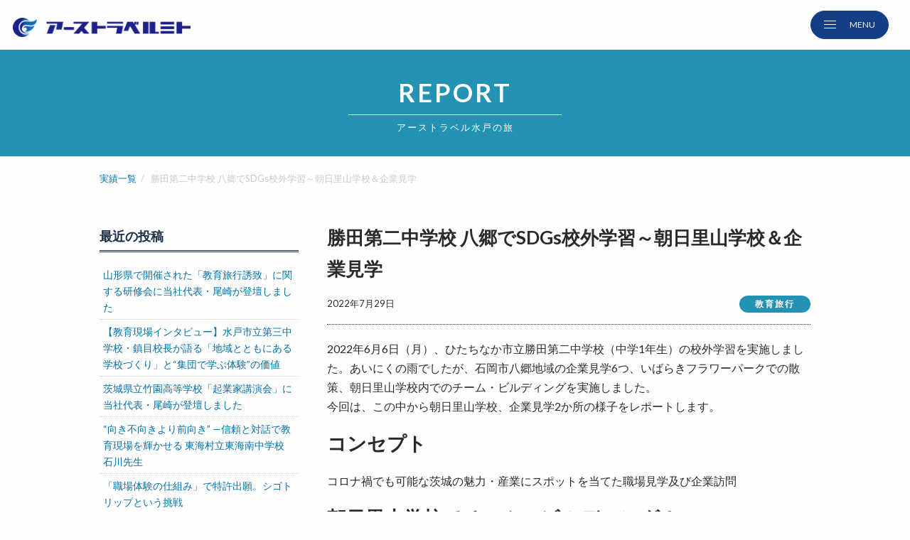

--- FILE ---
content_type: text/html; charset=UTF-8
request_url: https://earthtravel2019.com/education/3627/
body_size: 16923
content:
<!doctype html>
<html class="no-js" lang="ja">
  <head>
    <meta charset="utf-8">
    <meta http-equiv="x-ua-compatible" content="ie=edge">
    <meta name="viewport" content="width=device-width, initial-scale=1.0">
	<meta name="facebook-domain-verification" content="oi3u43q93auc9cd514ebrzcke2yv1s" />
    

<!-- Google Tag Manager -->
<script>(function(w,d,s,l,i){w[l]=w[l]||[];w[l].push({'gtm.start':
new Date().getTime(),event:'gtm.js'});var f=d.getElementsByTagName(s)[0],
j=d.createElement(s),dl=l!='dataLayer'?'&l='+l:'';j.async=true;j.src=
'https://www.googletagmanager.com/gtm.js?id='+i+dl;f.parentNode.insertBefore(j,f);
})(window,document,'script','dataLayer','GTM-TRTP8L6');</script>
<!-- End Google Tag Manager -->


	  <meta name="keywords" content="旅行代理店,earthtravel,あーすとらべる">
	  <link href="https://earthtravel2019.com/wp-content/themes/earthtravel/assets/images/favicon.ico" rel="shortcut icon" />
    <link href="https://fonts.googleapis.com/css?family=Lato:400,700,900|Niconne" rel="stylesheet">
    <link rel="stylesheet" href="https://maxcdn.bootstrapcdn.com/font-awesome/4.6.1/css/font-awesome.min.css">
    <link rel="stylesheet" href="https://cdnjs.cloudflare.com/ajax/libs/Swiper/4.5.1/css/swiper.min.css">
    <link rel="stylesheet" href="https://earthtravel2019.com/wp-content/themes/earthtravel/assets/css/styles.css?ver=20260119">
    <link rel="stylesheet" href="https://cdn.jsdelivr.net/npm/slick-carousel@1.8.1/slick/slick-theme.min.css">
		<link rel="stylesheet" href="https://cdn.jsdelivr.net/npm/slick-carousel@1.8.1/slick/slick.min.css">
		<link rel="stylesheet" type="text/css" href="https://cdnjs.cloudflare.com/ajax/libs/Modaal/0.4.4/css/modaal.min.css">
			<style>img:is([sizes="auto" i], [sizes^="auto," i]) { contain-intrinsic-size: 3000px 1500px }</style>
	
		<!-- All in One SEO 4.8.8 - aioseo.com -->
		<title>勝田第二中学校 八郷でSDGs校外学習～朝日里山学校＆企業見学 | アーストラベル水戸</title>
	<meta name="robots" content="max-snippet:-1, max-image-preview:large, max-video-preview:-1" />
	<meta name="author" content="ozaki"/>
	<link rel="canonical" href="https://earthtravel2019.com/education/3627/" />
	<meta name="generator" content="All in One SEO (AIOSEO) 4.8.8" />
		<meta property="og:locale" content="ja_JP" />
		<meta property="og:site_name" content="アーストラベル水戸" />
		<meta property="og:type" content="article" />
		<meta property="og:title" content="勝田第二中学校 八郷でSDGs校外学習～朝日里山学校＆企業見学 | アーストラベル水戸" />
		<meta property="og:url" content="https://earthtravel2019.com/education/3627/" />
		<meta property="og:image" content="https://earthtravel2019.com/wp-content/uploads/2022/07/4758445232045369343.021a5d65de75750f23e165ff1491629d.22060607.jpg" />
		<meta property="og:image:secure_url" content="https://earthtravel2019.com/wp-content/uploads/2022/07/4758445232045369343.021a5d65de75750f23e165ff1491629d.22060607.jpg" />
		<meta property="og:image:width" content="1478" />
		<meta property="og:image:height" content="1108" />
		<meta property="article:published_time" content="2022-07-29T01:01:54+00:00" />
		<meta property="article:modified_time" content="2022-07-29T01:02:43+00:00" />
		<meta name="twitter:card" content="summary" />
		<meta name="twitter:title" content="勝田第二中学校 八郷でSDGs校外学習～朝日里山学校＆企業見学 | アーストラベル水戸" />
		<meta name="twitter:image" content="https://earthtravel2019.com/wp-content/uploads/2022/07/4758445232045369343.021a5d65de75750f23e165ff1491629d.22060607.jpg" />
		<script type="application/ld+json" class="aioseo-schema">
			{"@context":"https:\/\/schema.org","@graph":[{"@type":"Article","@id":"https:\/\/earthtravel2019.com\/education\/3627\/#article","name":"\u52dd\u7530\u7b2c\u4e8c\u4e2d\u5b66\u6821 \u516b\u90f7\u3067SDGs\u6821\u5916\u5b66\u7fd2\uff5e\u671d\u65e5\u91cc\u5c71\u5b66\u6821\uff06\u4f01\u696d\u898b\u5b66 | \u30a2\u30fc\u30b9\u30c8\u30e9\u30d9\u30eb\u6c34\u6238","headline":"\u52dd\u7530\u7b2c\u4e8c\u4e2d\u5b66\u6821 \u516b\u90f7\u3067SDGs\u6821\u5916\u5b66\u7fd2\uff5e\u671d\u65e5\u91cc\u5c71\u5b66\u6821\uff06\u4f01\u696d\u898b\u5b66","author":{"@id":"https:\/\/earthtravel2019.com\/author\/ozaki\/#author"},"publisher":{"@id":"https:\/\/earthtravel2019.com\/#organization"},"image":{"@type":"ImageObject","url":"https:\/\/earthtravel2019.com\/wp-content\/uploads\/2022\/07\/4758445232045369343.021a5d65de75750f23e165ff1491629d.22060607.jpg","width":1478,"height":1108},"datePublished":"2022-07-29T10:01:54+09:00","dateModified":"2022-07-29T10:02:43+09:00","inLanguage":"ja","mainEntityOfPage":{"@id":"https:\/\/earthtravel2019.com\/education\/3627\/#webpage"},"isPartOf":{"@id":"https:\/\/earthtravel2019.com\/education\/3627\/#webpage"},"articleSection":"\u6559\u80b2\u65c5\u884c, SDGs, \u516b\u90f7, \u6821\u5916\u5b66\u7fd2"},{"@type":"BreadcrumbList","@id":"https:\/\/earthtravel2019.com\/education\/3627\/#breadcrumblist","itemListElement":[{"@type":"ListItem","@id":"https:\/\/earthtravel2019.com#listItem","position":1,"name":"\u30db\u30fc\u30e0","item":"https:\/\/earthtravel2019.com","nextItem":{"@type":"ListItem","@id":"https:\/\/earthtravel2019.com\/category\/education\/#listItem","name":"\u6559\u80b2\u65c5\u884c"}},{"@type":"ListItem","@id":"https:\/\/earthtravel2019.com\/category\/education\/#listItem","position":2,"name":"\u6559\u80b2\u65c5\u884c","item":"https:\/\/earthtravel2019.com\/category\/education\/","nextItem":{"@type":"ListItem","@id":"https:\/\/earthtravel2019.com\/education\/3627\/#listItem","name":"\u52dd\u7530\u7b2c\u4e8c\u4e2d\u5b66\u6821 \u516b\u90f7\u3067SDGs\u6821\u5916\u5b66\u7fd2\uff5e\u671d\u65e5\u91cc\u5c71\u5b66\u6821\uff06\u4f01\u696d\u898b\u5b66"},"previousItem":{"@type":"ListItem","@id":"https:\/\/earthtravel2019.com#listItem","name":"\u30db\u30fc\u30e0"}},{"@type":"ListItem","@id":"https:\/\/earthtravel2019.com\/education\/3627\/#listItem","position":3,"name":"\u52dd\u7530\u7b2c\u4e8c\u4e2d\u5b66\u6821 \u516b\u90f7\u3067SDGs\u6821\u5916\u5b66\u7fd2\uff5e\u671d\u65e5\u91cc\u5c71\u5b66\u6821\uff06\u4f01\u696d\u898b\u5b66","previousItem":{"@type":"ListItem","@id":"https:\/\/earthtravel2019.com\/category\/education\/#listItem","name":"\u6559\u80b2\u65c5\u884c"}}]},{"@type":"Organization","@id":"https:\/\/earthtravel2019.com\/#organization","name":"\u30a2\u30fc\u30b9\u30c8\u30e9\u30d9\u30eb\u6c34\u6238","description":"\u300c\u660e\u65e5\u306b\u751f\u304d\u308b\u65c5\u300d\u3054\u63d0\u6848\u3055\u305b\u3066\u3044\u305f\u3060\u304d\u307e\u3059\u3002","url":"https:\/\/earthtravel2019.com\/"},{"@type":"Person","@id":"https:\/\/earthtravel2019.com\/author\/ozaki\/#author","url":"https:\/\/earthtravel2019.com\/author\/ozaki\/","name":"ozaki","image":{"@type":"ImageObject","@id":"https:\/\/earthtravel2019.com\/education\/3627\/#authorImage","url":"https:\/\/secure.gravatar.com\/avatar\/fbfe14ff8887b6c43268e46a3ce73eb9418d3d41cff982b9a1c892f5b16d50e1?s=96&d=mm&r=g","width":96,"height":96,"caption":"ozaki"}},{"@type":"WebPage","@id":"https:\/\/earthtravel2019.com\/education\/3627\/#webpage","url":"https:\/\/earthtravel2019.com\/education\/3627\/","name":"\u52dd\u7530\u7b2c\u4e8c\u4e2d\u5b66\u6821 \u516b\u90f7\u3067SDGs\u6821\u5916\u5b66\u7fd2\uff5e\u671d\u65e5\u91cc\u5c71\u5b66\u6821\uff06\u4f01\u696d\u898b\u5b66 | \u30a2\u30fc\u30b9\u30c8\u30e9\u30d9\u30eb\u6c34\u6238","inLanguage":"ja","isPartOf":{"@id":"https:\/\/earthtravel2019.com\/#website"},"breadcrumb":{"@id":"https:\/\/earthtravel2019.com\/education\/3627\/#breadcrumblist"},"author":{"@id":"https:\/\/earthtravel2019.com\/author\/ozaki\/#author"},"creator":{"@id":"https:\/\/earthtravel2019.com\/author\/ozaki\/#author"},"image":{"@type":"ImageObject","url":"https:\/\/earthtravel2019.com\/wp-content\/uploads\/2022\/07\/4758445232045369343.021a5d65de75750f23e165ff1491629d.22060607.jpg","@id":"https:\/\/earthtravel2019.com\/education\/3627\/#mainImage","width":1478,"height":1108},"primaryImageOfPage":{"@id":"https:\/\/earthtravel2019.com\/education\/3627\/#mainImage"},"datePublished":"2022-07-29T10:01:54+09:00","dateModified":"2022-07-29T10:02:43+09:00"},{"@type":"WebSite","@id":"https:\/\/earthtravel2019.com\/#website","url":"https:\/\/earthtravel2019.com\/","name":"\u30a2\u30fc\u30b9\u30c8\u30e9\u30d9\u30eb\u6c34\u6238","description":"\u300c\u660e\u65e5\u306b\u751f\u304d\u308b\u65c5\u300d\u3054\u63d0\u6848\u3055\u305b\u3066\u3044\u305f\u3060\u304d\u307e\u3059\u3002","inLanguage":"ja","publisher":{"@id":"https:\/\/earthtravel2019.com\/#organization"}}]}
		</script>
		<!-- All in One SEO -->

<link rel="alternate" type="application/rss+xml" title="アーストラベル水戸 &raquo; 勝田第二中学校 八郷でSDGs校外学習～朝日里山学校＆企業見学 のコメントのフィード" href="https://earthtravel2019.com/education/3627/feed/" />
<script type="text/javascript">
/* <![CDATA[ */
window._wpemojiSettings = {"baseUrl":"https:\/\/s.w.org\/images\/core\/emoji\/16.0.1\/72x72\/","ext":".png","svgUrl":"https:\/\/s.w.org\/images\/core\/emoji\/16.0.1\/svg\/","svgExt":".svg","source":{"concatemoji":"https:\/\/earthtravel2019.com\/wp-includes\/js\/wp-emoji-release.min.js?ver=6.8.3"}};
/*! This file is auto-generated */
!function(s,n){var o,i,e;function c(e){try{var t={supportTests:e,timestamp:(new Date).valueOf()};sessionStorage.setItem(o,JSON.stringify(t))}catch(e){}}function p(e,t,n){e.clearRect(0,0,e.canvas.width,e.canvas.height),e.fillText(t,0,0);var t=new Uint32Array(e.getImageData(0,0,e.canvas.width,e.canvas.height).data),a=(e.clearRect(0,0,e.canvas.width,e.canvas.height),e.fillText(n,0,0),new Uint32Array(e.getImageData(0,0,e.canvas.width,e.canvas.height).data));return t.every(function(e,t){return e===a[t]})}function u(e,t){e.clearRect(0,0,e.canvas.width,e.canvas.height),e.fillText(t,0,0);for(var n=e.getImageData(16,16,1,1),a=0;a<n.data.length;a++)if(0!==n.data[a])return!1;return!0}function f(e,t,n,a){switch(t){case"flag":return n(e,"\ud83c\udff3\ufe0f\u200d\u26a7\ufe0f","\ud83c\udff3\ufe0f\u200b\u26a7\ufe0f")?!1:!n(e,"\ud83c\udde8\ud83c\uddf6","\ud83c\udde8\u200b\ud83c\uddf6")&&!n(e,"\ud83c\udff4\udb40\udc67\udb40\udc62\udb40\udc65\udb40\udc6e\udb40\udc67\udb40\udc7f","\ud83c\udff4\u200b\udb40\udc67\u200b\udb40\udc62\u200b\udb40\udc65\u200b\udb40\udc6e\u200b\udb40\udc67\u200b\udb40\udc7f");case"emoji":return!a(e,"\ud83e\udedf")}return!1}function g(e,t,n,a){var r="undefined"!=typeof WorkerGlobalScope&&self instanceof WorkerGlobalScope?new OffscreenCanvas(300,150):s.createElement("canvas"),o=r.getContext("2d",{willReadFrequently:!0}),i=(o.textBaseline="top",o.font="600 32px Arial",{});return e.forEach(function(e){i[e]=t(o,e,n,a)}),i}function t(e){var t=s.createElement("script");t.src=e,t.defer=!0,s.head.appendChild(t)}"undefined"!=typeof Promise&&(o="wpEmojiSettingsSupports",i=["flag","emoji"],n.supports={everything:!0,everythingExceptFlag:!0},e=new Promise(function(e){s.addEventListener("DOMContentLoaded",e,{once:!0})}),new Promise(function(t){var n=function(){try{var e=JSON.parse(sessionStorage.getItem(o));if("object"==typeof e&&"number"==typeof e.timestamp&&(new Date).valueOf()<e.timestamp+604800&&"object"==typeof e.supportTests)return e.supportTests}catch(e){}return null}();if(!n){if("undefined"!=typeof Worker&&"undefined"!=typeof OffscreenCanvas&&"undefined"!=typeof URL&&URL.createObjectURL&&"undefined"!=typeof Blob)try{var e="postMessage("+g.toString()+"("+[JSON.stringify(i),f.toString(),p.toString(),u.toString()].join(",")+"));",a=new Blob([e],{type:"text/javascript"}),r=new Worker(URL.createObjectURL(a),{name:"wpTestEmojiSupports"});return void(r.onmessage=function(e){c(n=e.data),r.terminate(),t(n)})}catch(e){}c(n=g(i,f,p,u))}t(n)}).then(function(e){for(var t in e)n.supports[t]=e[t],n.supports.everything=n.supports.everything&&n.supports[t],"flag"!==t&&(n.supports.everythingExceptFlag=n.supports.everythingExceptFlag&&n.supports[t]);n.supports.everythingExceptFlag=n.supports.everythingExceptFlag&&!n.supports.flag,n.DOMReady=!1,n.readyCallback=function(){n.DOMReady=!0}}).then(function(){return e}).then(function(){var e;n.supports.everything||(n.readyCallback(),(e=n.source||{}).concatemoji?t(e.concatemoji):e.wpemoji&&e.twemoji&&(t(e.twemoji),t(e.wpemoji)))}))}((window,document),window._wpemojiSettings);
/* ]]> */
</script>
<style id='wp-emoji-styles-inline-css' type='text/css'>

	img.wp-smiley, img.emoji {
		display: inline !important;
		border: none !important;
		box-shadow: none !important;
		height: 1em !important;
		width: 1em !important;
		margin: 0 0.07em !important;
		vertical-align: -0.1em !important;
		background: none !important;
		padding: 0 !important;
	}
</style>
<link rel='stylesheet' id='wp-block-library-css' href='https://earthtravel2019.com/wp-includes/css/dist/block-library/style.min.css?ver=6.8.3' type='text/css' media='all' />
<style id='classic-theme-styles-inline-css' type='text/css'>
/*! This file is auto-generated */
.wp-block-button__link{color:#fff;background-color:#32373c;border-radius:9999px;box-shadow:none;text-decoration:none;padding:calc(.667em + 2px) calc(1.333em + 2px);font-size:1.125em}.wp-block-file__button{background:#32373c;color:#fff;text-decoration:none}
</style>
<style id='global-styles-inline-css' type='text/css'>
:root{--wp--preset--aspect-ratio--square: 1;--wp--preset--aspect-ratio--4-3: 4/3;--wp--preset--aspect-ratio--3-4: 3/4;--wp--preset--aspect-ratio--3-2: 3/2;--wp--preset--aspect-ratio--2-3: 2/3;--wp--preset--aspect-ratio--16-9: 16/9;--wp--preset--aspect-ratio--9-16: 9/16;--wp--preset--color--black: #000000;--wp--preset--color--cyan-bluish-gray: #abb8c3;--wp--preset--color--white: #ffffff;--wp--preset--color--pale-pink: #f78da7;--wp--preset--color--vivid-red: #cf2e2e;--wp--preset--color--luminous-vivid-orange: #ff6900;--wp--preset--color--luminous-vivid-amber: #fcb900;--wp--preset--color--light-green-cyan: #7bdcb5;--wp--preset--color--vivid-green-cyan: #00d084;--wp--preset--color--pale-cyan-blue: #8ed1fc;--wp--preset--color--vivid-cyan-blue: #0693e3;--wp--preset--color--vivid-purple: #9b51e0;--wp--preset--gradient--vivid-cyan-blue-to-vivid-purple: linear-gradient(135deg,rgba(6,147,227,1) 0%,rgb(155,81,224) 100%);--wp--preset--gradient--light-green-cyan-to-vivid-green-cyan: linear-gradient(135deg,rgb(122,220,180) 0%,rgb(0,208,130) 100%);--wp--preset--gradient--luminous-vivid-amber-to-luminous-vivid-orange: linear-gradient(135deg,rgba(252,185,0,1) 0%,rgba(255,105,0,1) 100%);--wp--preset--gradient--luminous-vivid-orange-to-vivid-red: linear-gradient(135deg,rgba(255,105,0,1) 0%,rgb(207,46,46) 100%);--wp--preset--gradient--very-light-gray-to-cyan-bluish-gray: linear-gradient(135deg,rgb(238,238,238) 0%,rgb(169,184,195) 100%);--wp--preset--gradient--cool-to-warm-spectrum: linear-gradient(135deg,rgb(74,234,220) 0%,rgb(151,120,209) 20%,rgb(207,42,186) 40%,rgb(238,44,130) 60%,rgb(251,105,98) 80%,rgb(254,248,76) 100%);--wp--preset--gradient--blush-light-purple: linear-gradient(135deg,rgb(255,206,236) 0%,rgb(152,150,240) 100%);--wp--preset--gradient--blush-bordeaux: linear-gradient(135deg,rgb(254,205,165) 0%,rgb(254,45,45) 50%,rgb(107,0,62) 100%);--wp--preset--gradient--luminous-dusk: linear-gradient(135deg,rgb(255,203,112) 0%,rgb(199,81,192) 50%,rgb(65,88,208) 100%);--wp--preset--gradient--pale-ocean: linear-gradient(135deg,rgb(255,245,203) 0%,rgb(182,227,212) 50%,rgb(51,167,181) 100%);--wp--preset--gradient--electric-grass: linear-gradient(135deg,rgb(202,248,128) 0%,rgb(113,206,126) 100%);--wp--preset--gradient--midnight: linear-gradient(135deg,rgb(2,3,129) 0%,rgb(40,116,252) 100%);--wp--preset--font-size--small: 13px;--wp--preset--font-size--medium: 20px;--wp--preset--font-size--large: 36px;--wp--preset--font-size--x-large: 42px;--wp--preset--spacing--20: 0.44rem;--wp--preset--spacing--30: 0.67rem;--wp--preset--spacing--40: 1rem;--wp--preset--spacing--50: 1.5rem;--wp--preset--spacing--60: 2.25rem;--wp--preset--spacing--70: 3.38rem;--wp--preset--spacing--80: 5.06rem;--wp--preset--shadow--natural: 6px 6px 9px rgba(0, 0, 0, 0.2);--wp--preset--shadow--deep: 12px 12px 50px rgba(0, 0, 0, 0.4);--wp--preset--shadow--sharp: 6px 6px 0px rgba(0, 0, 0, 0.2);--wp--preset--shadow--outlined: 6px 6px 0px -3px rgba(255, 255, 255, 1), 6px 6px rgba(0, 0, 0, 1);--wp--preset--shadow--crisp: 6px 6px 0px rgba(0, 0, 0, 1);}:where(.is-layout-flex){gap: 0.5em;}:where(.is-layout-grid){gap: 0.5em;}body .is-layout-flex{display: flex;}.is-layout-flex{flex-wrap: wrap;align-items: center;}.is-layout-flex > :is(*, div){margin: 0;}body .is-layout-grid{display: grid;}.is-layout-grid > :is(*, div){margin: 0;}:where(.wp-block-columns.is-layout-flex){gap: 2em;}:where(.wp-block-columns.is-layout-grid){gap: 2em;}:where(.wp-block-post-template.is-layout-flex){gap: 1.25em;}:where(.wp-block-post-template.is-layout-grid){gap: 1.25em;}.has-black-color{color: var(--wp--preset--color--black) !important;}.has-cyan-bluish-gray-color{color: var(--wp--preset--color--cyan-bluish-gray) !important;}.has-white-color{color: var(--wp--preset--color--white) !important;}.has-pale-pink-color{color: var(--wp--preset--color--pale-pink) !important;}.has-vivid-red-color{color: var(--wp--preset--color--vivid-red) !important;}.has-luminous-vivid-orange-color{color: var(--wp--preset--color--luminous-vivid-orange) !important;}.has-luminous-vivid-amber-color{color: var(--wp--preset--color--luminous-vivid-amber) !important;}.has-light-green-cyan-color{color: var(--wp--preset--color--light-green-cyan) !important;}.has-vivid-green-cyan-color{color: var(--wp--preset--color--vivid-green-cyan) !important;}.has-pale-cyan-blue-color{color: var(--wp--preset--color--pale-cyan-blue) !important;}.has-vivid-cyan-blue-color{color: var(--wp--preset--color--vivid-cyan-blue) !important;}.has-vivid-purple-color{color: var(--wp--preset--color--vivid-purple) !important;}.has-black-background-color{background-color: var(--wp--preset--color--black) !important;}.has-cyan-bluish-gray-background-color{background-color: var(--wp--preset--color--cyan-bluish-gray) !important;}.has-white-background-color{background-color: var(--wp--preset--color--white) !important;}.has-pale-pink-background-color{background-color: var(--wp--preset--color--pale-pink) !important;}.has-vivid-red-background-color{background-color: var(--wp--preset--color--vivid-red) !important;}.has-luminous-vivid-orange-background-color{background-color: var(--wp--preset--color--luminous-vivid-orange) !important;}.has-luminous-vivid-amber-background-color{background-color: var(--wp--preset--color--luminous-vivid-amber) !important;}.has-light-green-cyan-background-color{background-color: var(--wp--preset--color--light-green-cyan) !important;}.has-vivid-green-cyan-background-color{background-color: var(--wp--preset--color--vivid-green-cyan) !important;}.has-pale-cyan-blue-background-color{background-color: var(--wp--preset--color--pale-cyan-blue) !important;}.has-vivid-cyan-blue-background-color{background-color: var(--wp--preset--color--vivid-cyan-blue) !important;}.has-vivid-purple-background-color{background-color: var(--wp--preset--color--vivid-purple) !important;}.has-black-border-color{border-color: var(--wp--preset--color--black) !important;}.has-cyan-bluish-gray-border-color{border-color: var(--wp--preset--color--cyan-bluish-gray) !important;}.has-white-border-color{border-color: var(--wp--preset--color--white) !important;}.has-pale-pink-border-color{border-color: var(--wp--preset--color--pale-pink) !important;}.has-vivid-red-border-color{border-color: var(--wp--preset--color--vivid-red) !important;}.has-luminous-vivid-orange-border-color{border-color: var(--wp--preset--color--luminous-vivid-orange) !important;}.has-luminous-vivid-amber-border-color{border-color: var(--wp--preset--color--luminous-vivid-amber) !important;}.has-light-green-cyan-border-color{border-color: var(--wp--preset--color--light-green-cyan) !important;}.has-vivid-green-cyan-border-color{border-color: var(--wp--preset--color--vivid-green-cyan) !important;}.has-pale-cyan-blue-border-color{border-color: var(--wp--preset--color--pale-cyan-blue) !important;}.has-vivid-cyan-blue-border-color{border-color: var(--wp--preset--color--vivid-cyan-blue) !important;}.has-vivid-purple-border-color{border-color: var(--wp--preset--color--vivid-purple) !important;}.has-vivid-cyan-blue-to-vivid-purple-gradient-background{background: var(--wp--preset--gradient--vivid-cyan-blue-to-vivid-purple) !important;}.has-light-green-cyan-to-vivid-green-cyan-gradient-background{background: var(--wp--preset--gradient--light-green-cyan-to-vivid-green-cyan) !important;}.has-luminous-vivid-amber-to-luminous-vivid-orange-gradient-background{background: var(--wp--preset--gradient--luminous-vivid-amber-to-luminous-vivid-orange) !important;}.has-luminous-vivid-orange-to-vivid-red-gradient-background{background: var(--wp--preset--gradient--luminous-vivid-orange-to-vivid-red) !important;}.has-very-light-gray-to-cyan-bluish-gray-gradient-background{background: var(--wp--preset--gradient--very-light-gray-to-cyan-bluish-gray) !important;}.has-cool-to-warm-spectrum-gradient-background{background: var(--wp--preset--gradient--cool-to-warm-spectrum) !important;}.has-blush-light-purple-gradient-background{background: var(--wp--preset--gradient--blush-light-purple) !important;}.has-blush-bordeaux-gradient-background{background: var(--wp--preset--gradient--blush-bordeaux) !important;}.has-luminous-dusk-gradient-background{background: var(--wp--preset--gradient--luminous-dusk) !important;}.has-pale-ocean-gradient-background{background: var(--wp--preset--gradient--pale-ocean) !important;}.has-electric-grass-gradient-background{background: var(--wp--preset--gradient--electric-grass) !important;}.has-midnight-gradient-background{background: var(--wp--preset--gradient--midnight) !important;}.has-small-font-size{font-size: var(--wp--preset--font-size--small) !important;}.has-medium-font-size{font-size: var(--wp--preset--font-size--medium) !important;}.has-large-font-size{font-size: var(--wp--preset--font-size--large) !important;}.has-x-large-font-size{font-size: var(--wp--preset--font-size--x-large) !important;}
:where(.wp-block-post-template.is-layout-flex){gap: 1.25em;}:where(.wp-block-post-template.is-layout-grid){gap: 1.25em;}
:where(.wp-block-columns.is-layout-flex){gap: 2em;}:where(.wp-block-columns.is-layout-grid){gap: 2em;}
:root :where(.wp-block-pullquote){font-size: 1.5em;line-height: 1.6;}
</style>
<link rel='stylesheet' id='contact-form-7-css' href='https://earthtravel2019.com/wp-content/plugins/contact-form-7/includes/css/styles.css?ver=6.1.2' type='text/css' media='all' />
<link rel="https://api.w.org/" href="https://earthtravel2019.com/wp-json/" /><link rel="alternate" title="JSON" type="application/json" href="https://earthtravel2019.com/wp-json/wp/v2/posts/3627" /><link rel="EditURI" type="application/rsd+xml" title="RSD" href="https://earthtravel2019.com/xmlrpc.php?rsd" />
<meta name="generator" content="WordPress 6.8.3" />
<link rel='shortlink' href='https://earthtravel2019.com/?p=3627' />
<link rel="alternate" title="oEmbed (JSON)" type="application/json+oembed" href="https://earthtravel2019.com/wp-json/oembed/1.0/embed?url=https%3A%2F%2Fearthtravel2019.com%2Feducation%2F3627%2F" />
<link rel="alternate" title="oEmbed (XML)" type="text/xml+oembed" href="https://earthtravel2019.com/wp-json/oembed/1.0/embed?url=https%3A%2F%2Fearthtravel2019.com%2Feducation%2F3627%2F&#038;format=xml" />
  </head>


  <body class="wp-singular post-template-default single single-post postid-3627 single-format-standard wp-theme-earthtravel">

<!-- Google Tag Manager (noscript) -->
<noscript><iframe src="https://www.googletagmanager.com/ns.html?id=GTM-TRTP8L6"
height="0" width="0" style="display:none;visibility:hidden"></iframe></noscript>
<!-- End Google Tag Manager (noscript) -->


		
	  <header id="global-header">
			<h1 class="top_ver"><a href="https://earthtravel2019.com/"><img src="https://earthtravel2019.com/wp-content/themes/earthtravel/assets/images/logo_earthtravel_white.png" alt="アーストラベル水戸"></a></h1>
			<h1 class="other_ver"><a href="https://earthtravel2019.com/"><img src="https://earthtravel2019.com/wp-content/themes/earthtravel/assets/images/logo_earthtravel.png" alt="アーストラベル水戸"></a></h1>
		  <div class="inner">
        <div id="nav-toggle">
          <div>
            <span></span>
            <span></span>
            <span></span>
          </div>
	      </div>
	      <nav class="main-nav">
				<h1><a href="https://earthtravel2019.com/"><img src="https://earthtravel2019.com/wp-content/themes/earthtravel/assets/images/logo_earthtravel.png" alt="アーストラベル水戸"></a></h1>

					<div class="flex-box">
						<ul class="main-menu">
							<li><a href="https://earthtravel2019.com"><span class="en">HOME</span><span class="ja">ホームへもどる</span></a></li>
							<li><a href="https://earthtravel2019.com/news/"><span class="en">NEWS</span><span class="ja">お知らせ</span></a></li>
							<li><a href="https://earthtravel2019.com/service/"><span class="en">SERVICE</span><span class="ja">アーストラベル水戸が提案する旅</span></a></li>
							<li><a href="https://earthtravel2019.com/service-education/"><span class="en">EDUCATION</span><span class="ja">教育旅行 / 教育事業</span></a></li>
							<li><a href="https://earthtravel2019.com/company/"><span class="en">COMPANY</span><span class="ja">会社概要</span></a></li>
							<li><a href="https://earthtravel2019.com/member/"><span class="en">MEMBER</span><span class="ja">アーストラベル水戸のメンバー</span></a></li>
							<li><a href="https://earthtravel2019.com/reports/"><span class="en">REPORTS</span><span class="ja">アーストラベル水戸の旅</span></a></li>
							<!-- <li><a href="https://earthtravel2019.com/publication/"><span>MEDIA</span></a></li> -->
							<li><a href="https://earthtravel2019.com/blog/"><span class="en">BLOG</span><span class="ja">尾崎の部屋</span></a></li>
							<!-- <li class="contact"><a href="https://earthtravel2019.com/contact/"><span class="en">CONTACT</span></a></li> -->
							<!-- <li class="online"><a href="https://meet.virtualstore.jp/reservation/s/zaqNRn" target="_blank">オンライン相談</a></li> -->
						</ul>
						<div class="flex-right">
							<ul class="sub-menu">
								<li><a href="https://www.facebook.com/asutabi.travel/" target="_blank">Facebook</a></li>
								<li><a href="https://www.instagram.com/earthtravel.me/" target="_blank">Instagram</a></li>
								<li><a href="https://twitter.com/earthtravelmito/" target="_blank">X</a></li>
								<li><a href="https://note.com/earthtravel_mito" target="_blank">note</a></li>
							</ul>
							<div class="contact">
								<a href="https://earthtravel2019.com/contact/">
									<span class="text-line">お気軽に<span class="new-line">ご相談・お問合せください</span></span>
									<div class="inquiry-button">お問合わせはこちら</div>
								</a>
							</div>
						</div>
					</div>
	        
	      </nav>
		  </div>
	  </header>

	  

<main id="post-type-reports">
	
	<h2 class="page-title">
		<span>REPORT</span>
		<i></i>
		<small>アーストラベル水戸の旅</small>
	</h2>
		
	<div class="wrap">
		
		
				<ul class="breadcrumb">
			<li><a href="https://earthtravel2019.com/reports/">実績一覧</a></li>
			<li>勝田第二中学校 八郷でSDGs校外学習～朝日里山学校＆企業見学</li>
		</ul>
		
	  			
				
		<div class="flexbox">
			
			
			
			<article class="article">
				<h3>勝田第二中学校 八郷でSDGs校外学習～朝日里山学校＆企業見学</h3>
				<div class="information">
					<time>2022年7月29日</time>
					<span class="label education">教育旅行</span>
				</div>
				
				<div class="contents">
					
<p>2022年6月6日（月）、ひたちなか市立勝田第二中学校（中学1年生）の校外学習を実施しました。あいにくの雨でしたが、石岡市八郷地域の企業見学6つ、いばらきフラワーパークでの散策、朝日里山学校内でのチーム・ビルディングを実施しました。<br>今回は、この中から朝日里山学校、企業見学2か所の様子をレポートします。</p>



<h2 class="wp-block-heading" id="3c6c2ad9-ec0f-4073-bb69-fe299c893063">コンセプト</h2>



<p id="c920ee58-244c-4d13-90bb-3d608d6eea31">コロナ禍でも可能な茨城の魅力・産業にスポットを当てた職場見学及び企業訪問</p>



<h2 class="wp-block-heading" id="000a50b9-0ae3-43a6-8ac8-051e3d80cff9">朝日里山学校でチーム・ビルディング！</h2>



<p id="6cf81d51-ff8d-4fe7-9385-6ee240c9b6a3">朝日里山学校は、2004年3月に閉校した旧朝日小学校を活用した体験型観光施設です。今回は、朝日里山学校内の各教室でチームビルディングを実施しました。</p>



<h2 class="wp-block-heading" id="984d9c11-909f-4801-bbe6-9c6d08a057be">チーム・ビルディングでクラスの中を深めよう</h2>



<p id="5821af14-b4ce-4f68-929b-a0f37bfa527e">そもそも「チーム・ビルディング」とは一体何なのでしょうか。<br>「チーム・ビルディング」は各メンバーのスキルや能力、経験を最大限に発揮し、目標を達成するチームを作り上げていくための取り組みのこと。<br>「チーム・ビルディング」を実施することで、新しいアイデアの誕生やコミュニケーション量の増加といったメリットがあります。</p>



<p id="0a88f47f-60b4-4032-a02d-881258cdfe13">今回の校外学習は、中学1年生。小学校を卒業し、4月から新しい環境となり、まだまだお互いのことを知る期間。コミュニケーションをたくさんとって、クラスの仲を深めていってほしい！そんな先生方の要望により、チーム・ビルディングを実施する運びとなりました。</p>



<h2 class="wp-block-heading" id="fcf25e18-1fd4-4a7f-b711-3365f4cdfbde">チーム戦で高さを競う！マシュマロ・チャレンジ</h2>



<p id="b2e86010-3e62-4136-b34d-4289f621500b">今回挑戦した、チーム・ビルディングの中で最も有名なゲーム「マシュマロ・チャレンジ」の様子をお届けします。<br>「マシュマロ・チャレンジ」は、制限時間内に乾麺のパスタ、テープ、ひも、マシュマロを使って、自立可能なタワーを組み立てていくゲームで、最も高いタワーを作ったチームが優勝です。</p>



<figure class="wp-block-image" id="14a5fab7-ba96-495e-8f42-e6a5c5d1f270"><a href="https://assets.st-note.com/img/1658742317028-vfY0OKYgyJ.png"><img decoding="async" src="https://assets.st-note.com/img/1658742317028-vfY0OKYgyJ.png?width=800" alt="画像"/></a></figure>



<p id="34eda0a2-8e74-4ec0-a574-4b88b11b213b">与えられた備品を使い、チームで相談しながら作業をしていくため、チーム内でのコミュニケーションや役割分担などが重要なポイントとなります。</p>



<p id="b3b95b42-b6ad-4a84-8326-f411c86db61f">今回はこの「マシュマロ・チャレンジ」を各2回ずつ実施しました。<br>1回目は、初めての挑戦ということもあり、試行錯誤しているうちに終わってしまった…といったチームが多く見られました。</p>



<figure class="wp-block-image" id="db559e44-239a-4db7-888e-2309fcb7524b"><a href="https://assets.st-note.com/img/1658742356583-PIV6qrpJxG.png"><img decoding="async" src="https://assets.st-note.com/img/1658742356583-PIV6qrpJxG.png?width=800" alt="画像"/></a></figure>



<p id="73601d87-8e94-44a9-9a1a-99d0fba9e271">2回目は、1回目の失敗を踏まえて、どうしたら高いタワーを作れるのか、コミュニケーションを取り、役割分担をするチームが多く見られました。</p>



<figure class="wp-block-image" id="981da258-d784-44db-a820-62a158fe2f5b"><a href="https://assets.st-note.com/img/1658742395113-nEp0y9Fs8M.png"><img decoding="async" src="https://assets.st-note.com/img/1658742395113-nEp0y9Fs8M.png?width=800" alt="画像"/></a></figure>



<p id="62efdc61-d7fd-4768-bde0-f75584bd7998">その結果、1回目は0cmだったチームもタワーを組み立てられたり、さらにタワーの高さを伸ばすといったチームも！</p>



<figure class="wp-block-image" id="81a194dd-f496-4398-b22f-53db3d5752a4"><a href="https://assets.st-note.com/img/1658742418739-Tz2Usgzvh7.png"><img decoding="async" src="https://assets.st-note.com/img/1658742418739-Tz2Usgzvh7.png?width=800" alt="画像"/></a></figure>



<p id="adb5ad9d-c2c0-41e2-a17c-41b5faa53890">「マシュマロ・チャレンジ」の結果は、各々異なりますが、仲を深められたそんな時間だったように思います。</p>



<h2 class="wp-block-heading" id="c80d1c32-d2d5-4059-b46f-794f1b0fb9b6">企業見学</h2>



<h2 class="wp-block-heading" id="25d32caf-75a6-458e-8795-e50acfdbd685">企業見学①：岡野ファーム</h2>



<p id="76243b62-a196-4391-9476-6569864315c9">2021年6月に開業した、ブルーベリーの観光農園・岡野ファーム。岡野ファームでは、実際に栽培するブルーベリーの見学と農園を経営する上での想いについてお話を伺いました。</p>



<figure class="wp-block-image" id="b93ebd59-44fc-4be2-b498-f44db140cd55"><a href="https://assets.st-note.com/img/1658742438838-IaYzeywIec.png"><img decoding="async" src="https://assets.st-note.com/img/1658742438838-IaYzeywIec.png?width=800" alt="画像"/></a></figure>



<figure class="wp-block-image" id="155bd87c-f52c-4921-aa11-07863919e668"><a href="https://assets.st-note.com/img/1658742476134-mtJArEsLCW.png"><img decoding="async" src="https://assets.st-note.com/img/1658742476134-mtJArEsLCW.png?width=800" alt="画像"/></a></figure>



<p id="144a4cd7-b8c8-4fd3-b352-a12060755e04"><br>観光農園をオープンしたきっかけは、地域の高齢化、若者の都会への就職により、農業が続けられず、遊休地となった畑や田んぼが増えたこと。</p>



<figure class="wp-block-image" id="05a0312c-3764-4a3a-bc38-a1c5513ac527"><a href="https://assets.st-note.com/img/1658742498635-LgRuyBNr08.png"><img decoding="async" src="https://assets.st-note.com/img/1658742498635-LgRuyBNr08.png?width=800" alt="画像"/></a></figure>



<p id="f2d53a2e-5e5a-4246-89e2-a1a46b4d196c">まさに「人がおらず、地域が寂しくなった」と感じ、自分たちが今立ち上がらなければ、次世代へ繋げていくことは不可能だと強く思ったのだそう。</p>



<figure class="wp-block-image" id="f6d53774-e6bb-40d7-bd88-4114f8404611"><a href="https://assets.st-note.com/img/1658742518291-3U9wBWXI7E.png"><img decoding="async" src="https://assets.st-note.com/img/1658742518291-3U9wBWXI7E.png?width=800" alt="画像"/></a></figure>



<p id="f2349fa0-8f01-4525-9cc2-3301317a79fc">また、八郷地域は、大自然と古民家といった日本の原風景もさることながら、何よりも食べ物が美味しい！そんな場所で、農家が少しでも工夫すれば、持続可能な農村ビジネスが生まれると考えたとも語ってくださいました。</p>



<p id="dff5ae6a-b46a-4702-89ac-994d686219c8">その言葉の通り、岡野ファームでは、ブルーベリーの観光農園を経営するアグリ事業、自分たちで栽培したものを自分たちで加工して販売する6次産業化事業を手がけています。<br>6次産業化事業では、ブルーベリーをジェラートに加工して販売中。今回は、お話を聞きながらこのジェラートをいただくことができました。<br>ジェラートは、畑で採れたブルーベリーはもちろんのこと、茨城県産の牛乳をたっぷり使って作られています。</p>



<figure class="wp-block-image" id="e5c8f9a6-04c5-4bf4-b035-dc4381d67bfa"><a href="https://assets.st-note.com/img/1658742544411-z8BHqhxwXZ.png"><img decoding="async" src="https://assets.st-note.com/img/1658742544411-z8BHqhxwXZ.png?width=800" alt="画像"/></a></figure>



<p id="2d287e0b-975a-4e47-a064-d35b35fe275b">そのほか、遊休地となっている田んぼや畑を再活用すべく、ITを活用した貸農園事業も検討中なのだとか。</p>



<p id="11146187-6e22-4584-a26b-e5094a9c3269">身体の資本である「食べること」を大切にし、この地域ならではの里山を体験、のんびり過ごすことで、買うこと以外の楽しさも感じてもらえれば嬉しいとのお話に、生徒は真剣にメモをとっていました。<br>また、ジェラートはどのくらい売れるのか、1回で何人分作れるのかといったように、ジェラートに関する質問をする生徒が多かったです。<br>普段、暑い日に何気なく食べているジェラートも、地域の方が想いを込めて作られていることを知れたことは、良い学びになったのではないでしょうか。</p>



<h2 class="wp-block-heading" id="265f7880-913f-4254-8b72-3dafc324db21">企業見学②：嶋村観光果樹園</h2>



<p id="911f3636-b833-485d-87b5-c5d7adf09d23">筑波山の麓で、1962年から始まった、みかん狩りと柿狩りを楽しめる嶋村観光果樹園。この果樹園では、実際に栽培するみかんの木の見学、栽培する上での想いについて、お話を伺いました。</p>



<figure class="wp-block-image" id="cabd9047-8aef-434e-bc3d-192236d093dd"><a href="https://assets.st-note.com/img/1658742569614-vfWLUSBamU.png"><img decoding="async" src="https://assets.st-note.com/img/1658742569614-vfWLUSBamU.png?width=800" alt="画像"/></a></figure>



<p id="6628c89f-d962-481a-8831-3e8769208636">暖かい場所で育つみかんは、愛媛県や和歌山県が有名ですが、茨城県石岡市も「みかん栽培の北限」と呼ばれ、みかんが育つ最北端の地域。逆転層という独特の気候により、みかんが育つのだとか。</p>



<p id="f4292955-5916-42a9-b033-eedb995303d0">6月ということもあり、みかんはまだ小さい赤ちゃんの状態。食べごろではないですが、普段はなかなか見られないこの時期のみかんを見てもらいたいということで、実際にみかんを見させていただくことになりました。</p>



<figure class="wp-block-image" id="f842b71e-b077-42bb-95c1-b92c6dacc977"><a href="https://assets.st-note.com/img/1658742599514-fJZbo1d1IW.png"><img decoding="async" src="https://assets.st-note.com/img/1658742599514-fJZbo1d1IW.png?width=800" alt="画像"/></a></figure>



<p id="c995846e-229a-4a56-8280-2ec8d49812ca">とても小さい赤ちゃんのみかん。みかんを見た生徒からは、なぜ硬いのか、なぜみどりなのかといった質問がありました。<br>また、この辺りのみかんと愛媛県や和歌山県など本場のみかんとの味の違いの説明も。本場よりも酸味が強いものの、少し寝かせると甘みも出てまた違った味を楽しめる、消毒もなるべくしないので、身体に優しいみかんを提供しているといったお話もありました。</p>



<figure class="wp-block-image" id="f955b1f0-5b27-4c01-b983-87c823d284e5"><a href="https://assets.st-note.com/img/1658742627910-EamPtRBJg7.png"><img decoding="async" src="https://assets.st-note.com/img/1658742627910-EamPtRBJg7.png?width=800" alt="画像"/></a></figure>



<p id="6f31a86c-fab2-4855-a689-f174cc36413a">また、生徒に向けて、仕事をする上でのやりがいや大切にしてほしいことなど、以下のように語ってくださいました。</p>



<p id="cd6da9df-5215-4d95-afa5-bb768975ecd9">「農業は1年間休む暇なく作業があり、天気にも左右され、肉体的にも大変なことが多いです。それでも、10月に入ると、みかん狩りをしに観光客がたくさんやってきて、楽しかった、美味しかったと言ってくれます。たったその一言が1年間の大変だったことを全て忘れるくらい、やりがいにつながっています。」</p>



<p id="90e3233d-69b8-4beb-985d-028b47ce0c73">「一生懸命何かに取り組んだ先には、達成感があり、見える景色も変わってきます。皆さんも何かに対して、夢中になれること、これだけは頑張りたいということを見つけてほしいです。これは仕事だけでなく、生きていく上でも大切だと思うので、色んな事にチャレンジしてください。頑張った先には、必ずやりがいも見えてくると思います。」</p>



<p id="3578851f-da46-4fa2-8005-775b7100ca8d">嶋村さんの言葉を真剣に聞く生徒が多く、彼らの心にもしっかり届いたのではないかと思います。</p>



<h2 class="wp-block-heading" id="36cfdb1f-b5f4-477c-97ea-1ef0cd3ae150">校外学習を通じて</h2>



<p id="38073571-ac21-4a5d-8db8-54ae3e36ba79">勝田第二中学校主任の富永先生よりコメントをいただきました。</p>



<blockquote class="wp-block-quote is-layout-flow wp-block-quote-is-layout-flow"><p>あいにくの雨模様の中での実施でしたが、貴重で充実した内容の活動ができたと思います。朝日里山学校での「ウッドバーニング」や「マシュマロチャレンジ」、「縄ない体験」の体験活動は、生徒たちにとって、日常では到底体験できない体験で、本当に良かったと思います。自分たちでは、なかなか計画や実行に移すことがない活動を行程の中に設定していただいたお陰で、生徒たちに貴重な体験をさせることができました。また、企業見学では、限られた時間の中で、様々な業種の企業を訪問し、それぞれの生産者のお話をうかがったり、施設見学をしたり、キャリア教育と関連した活動・学習ができました。まだ「働くこと」に対し興味・関心が薄い生徒たちにとっては、たくさんの業種に触れることも必要かもしれないと考えると、１クラス１箇所だけでなく、複数の企業見学を行程に入れる方法もあったかもしれません。<br>この校外学習の企画・当日の案内・運営等、スタッフの皆様には、大変お世話になりました。我々学校職員だけでは、このような企画・企業選択等、なかなかできないことです。さすがプロだなと改めて感動しました。また、たくさんの気遣いや配慮に深く感謝申し上げます。本当にありがとうございました。</p></blockquote>



<p id="c5d7f6de-12e4-4086-becb-f03c5a1eadc4">以上、ひたちなか市立勝田第二中学校の校外学習レポートでした。</p>



<p id="c7fc4055-9acc-40ae-ab9d-ea464fa5641d">執筆：谷部文香</p>
				</div>
	
				<ul class="button_area">
											<li class="prev"><a href="https://earthtravel2019.com/education/3617/" rel="prev">前の記事</a></li>
					
											<li class="next"><a href="https://earthtravel2019.com/education/3632/" rel="next">次の記事</a></li>
					
				</ul>
			</article>
		  

		  
      <aside class="sidebar">
			<section class="latest">
		<h3>最近の投稿</h3>
		<ul>
		  			<li><a href="https://earthtravel2019.com/education/6820/">山形県で開催された「教育旅行誘致」に関する研修会に当社代表・尾崎が登壇しました</a></li>
		  			<li><a href="https://earthtravel2019.com/interview/6789/">【教育現場インタビュー】水戸市立第三中学校・鎮目校長が語る「地域とともにある学校づくり」と“集団で学ぶ体験”の価値</a></li>
		  			<li><a href="https://earthtravel2019.com/%e8%ac%9b%e6%bc%94/6818/">茨城県立竹園高等学校「起業家講演会」に当社代表・尾崎が登壇しました</a></li>
		  			<li><a href="https://earthtravel2019.com/interview/6761/">&#8220;向き不向きより前向き&#8221; —信頼と対話で教育現場を輝かせる 東海村立東海南中学校 石川先生</a></li>
		  			<li><a href="https://earthtravel2019.com/education/6753/">「職場体験の仕組み」で特許出願。シゴトリップという挑戦</a></li>
		  		</ul>
	</section>
			
	<section class="archive">
		<h3>アーカイブ</h3>
		<ul>
				<li><a href='https://earthtravel2019.com/date/2025/12/'>2025年12月</a></li>
	<li><a href='https://earthtravel2019.com/date/2025/11/'>2025年11月</a></li>
	<li><a href='https://earthtravel2019.com/date/2025/10/'>2025年10月</a></li>
	<li><a href='https://earthtravel2019.com/date/2025/09/'>2025年9月</a></li>
	<li><a href='https://earthtravel2019.com/date/2025/08/'>2025年8月</a></li>
	<li><a href='https://earthtravel2019.com/date/2025/07/'>2025年7月</a></li>
	<li><a href='https://earthtravel2019.com/date/2025/05/'>2025年5月</a></li>
	<li><a href='https://earthtravel2019.com/date/2025/04/'>2025年4月</a></li>
	<li><a href='https://earthtravel2019.com/date/2025/02/'>2025年2月</a></li>
	<li><a href='https://earthtravel2019.com/date/2025/01/'>2025年1月</a></li>
	<li><a href='https://earthtravel2019.com/date/2024/10/'>2024年10月</a></li>
	<li><a href='https://earthtravel2019.com/date/2024/09/'>2024年9月</a></li>
	<li><a href='https://earthtravel2019.com/date/2024/08/'>2024年8月</a></li>
	<li><a href='https://earthtravel2019.com/date/2024/07/'>2024年7月</a></li>
	<li><a href='https://earthtravel2019.com/date/2024/06/'>2024年6月</a></li>
	<li><a href='https://earthtravel2019.com/date/2024/05/'>2024年5月</a></li>
	<li><a href='https://earthtravel2019.com/date/2024/03/'>2024年3月</a></li>
	<li><a href='https://earthtravel2019.com/date/2024/02/'>2024年2月</a></li>
	<li><a href='https://earthtravel2019.com/date/2024/01/'>2024年1月</a></li>
	<li><a href='https://earthtravel2019.com/date/2023/12/'>2023年12月</a></li>
	<li><a href='https://earthtravel2019.com/date/2023/09/'>2023年9月</a></li>
	<li><a href='https://earthtravel2019.com/date/2023/08/'>2023年8月</a></li>
	<li><a href='https://earthtravel2019.com/date/2023/07/'>2023年7月</a></li>
	<li><a href='https://earthtravel2019.com/date/2023/06/'>2023年6月</a></li>
	<li><a href='https://earthtravel2019.com/date/2023/04/'>2023年4月</a></li>
	<li><a href='https://earthtravel2019.com/date/2023/03/'>2023年3月</a></li>
	<li><a href='https://earthtravel2019.com/date/2023/02/'>2023年2月</a></li>
	<li><a href='https://earthtravel2019.com/date/2022/12/'>2022年12月</a></li>
	<li><a href='https://earthtravel2019.com/date/2022/11/'>2022年11月</a></li>
	<li><a href='https://earthtravel2019.com/date/2022/10/'>2022年10月</a></li>
	<li><a href='https://earthtravel2019.com/date/2022/09/'>2022年9月</a></li>
	<li><a href='https://earthtravel2019.com/date/2022/08/'>2022年8月</a></li>
	<li><a href='https://earthtravel2019.com/date/2022/07/'>2022年7月</a></li>
	<li><a href='https://earthtravel2019.com/date/2022/06/'>2022年6月</a></li>
	<li><a href='https://earthtravel2019.com/date/2022/05/'>2022年5月</a></li>
	<li><a href='https://earthtravel2019.com/date/2022/04/'>2022年4月</a></li>
	<li><a href='https://earthtravel2019.com/date/2022/03/'>2022年3月</a></li>
	<li><a href='https://earthtravel2019.com/date/2022/02/'>2022年2月</a></li>
	<li><a href='https://earthtravel2019.com/date/2022/01/'>2022年1月</a></li>
	<li><a href='https://earthtravel2019.com/date/2021/12/'>2021年12月</a></li>
	<li><a href='https://earthtravel2019.com/date/2021/11/'>2021年11月</a></li>
	<li><a href='https://earthtravel2019.com/date/2021/10/'>2021年10月</a></li>
	<li><a href='https://earthtravel2019.com/date/2021/08/'>2021年8月</a></li>
	<li><a href='https://earthtravel2019.com/date/2021/07/'>2021年7月</a></li>
	<li><a href='https://earthtravel2019.com/date/2021/06/'>2021年6月</a></li>
	<li><a href='https://earthtravel2019.com/date/2021/04/'>2021年4月</a></li>
	<li><a href='https://earthtravel2019.com/date/2021/03/'>2021年3月</a></li>
	<li><a href='https://earthtravel2019.com/date/2020/10/'>2020年10月</a></li>
	<li><a href='https://earthtravel2019.com/date/2020/09/'>2020年9月</a></li>
	<li><a href='https://earthtravel2019.com/date/2020/02/'>2020年2月</a></li>
	<li><a href='https://earthtravel2019.com/date/2019/12/'>2019年12月</a></li>
	<li><a href='https://earthtravel2019.com/date/2019/10/'>2019年10月</a></li>
	<li><a href='https://earthtravel2019.com/date/2019/06/'>2019年6月</a></li>
	<li><a href='https://earthtravel2019.com/date/2019/05/'>2019年5月</a></li>
	<li><a href='https://earthtravel2019.com/date/2019/03/'>2019年3月</a></li>
	<li><a href='https://earthtravel2019.com/date/2018/12/'>2018年12月</a></li>
	<li><a href='https://earthtravel2019.com/date/2018/11/'>2018年11月</a></li>
	<li><a href='https://earthtravel2019.com/date/2018/10/'>2018年10月</a></li>
	<li><a href='https://earthtravel2019.com/date/2018/09/'>2018年9月</a></li>
	<li><a href='https://earthtravel2019.com/date/2018/08/'>2018年8月</a></li>
	<li><a href='https://earthtravel2019.com/date/2018/07/'>2018年7月</a></li>
	<li><a href='https://earthtravel2019.com/date/2018/06/'>2018年6月</a></li>
	<li><a href='https://earthtravel2019.com/date/2017/07/'>2017年7月</a></li>
		</ul>
	</section>
	
</aside>
			
		</div>
	</div>

</main>

	  
    
		<div id="back-to-top">
			<a href="#top" data-scroll><i class="fa fa-arrow-up"></i></a>
		</div>

	  <footer id="global-footer">
		  <div class="top">
			  <div class="inner">
				  <div class="left">
					  <h2><a href="https://earthtravel2019.com/"><img src="https://earthtravel2019.com/wp-content/themes/earthtravel/assets/images/logo_earthtravel_white.png" alt="アーストラベル水戸"></a></h2>
					  <nav>
						  <ul>
						  	<li>
						  		<section>
							  		<h3>SERVICE & REPORTS</h3>
							  		<ul>
							  			<li><a href="https://earthtravel2019.com/service#section01">教育旅行</a></li>
							  			<li><a href="https://earthtravel2019.com/service#section02">スポーツ合宿 / イベント</a></li>
							  			<li><a href="https://earthtravel2019.com/service#section03">自治体 / 地域応援</a></li>
							  			<li><a href="https://earthtravel2019.com/service#section04">学会 / 大会サポート</a></li>
							  		</ul>
						  		</section>
						  	</li>
						  	<li>
						  		<section>
							  		<h3>COMPANY</h3>
							  		<ul>
							  			<li><a href="https://earthtravel2019.com/news/">お知らせ</a></li>
							  			<li><a href="https://earthtravel2019.com/company/">会社概要</a></li>
											<li><a href="https://earthtravel2019.com/company/">メンバー</a></li>
											<li><a href="https://earthtravel2019.com/contact/">お問い合わせ</a></li>
											<li><a href="https://earthtravel2019.com/privacy-policy/">プライバシーポリシー</a></li>
											<li><a href="https://earthtravel2019.com/guideline/">特定商取引法に基づく表記</a></li>
							  		</ul>
						  		</section>
						  	</li>
						  </ul>
					  </nav>
				  </div>
				  
				  <div class="fb-page">
					  <iframe src="https://www.facebook.com/plugins/page.php?href=https%3A%2F%2Fwww.facebook.com%2Fasutabi.travel%2F&tabs=timeline&width=300&height=150&small_header=true&adapt_container_width=true&hide_cover=false&show_facepile=true&appId=1760843247561689" style="border:none;overflow:hidden" scrolling="no" frameborder="0" allowTransparency="true" allow="encrypted-media"></iframe>
				  </div>
			  </div>
		  </div>
		  
		  <div class="bottom">© 2019 Earth Travel Mito</div>
	  </footer>

    <script type="speculationrules">
{"prefetch":[{"source":"document","where":{"and":[{"href_matches":"\/*"},{"not":{"href_matches":["\/wp-*.php","\/wp-admin\/*","\/wp-content\/uploads\/*","\/wp-content\/*","\/wp-content\/plugins\/*","\/wp-content\/themes\/earthtravel\/*","\/*\\?(.+)"]}},{"not":{"selector_matches":"a[rel~=\"nofollow\"]"}},{"not":{"selector_matches":".no-prefetch, .no-prefetch a"}}]},"eagerness":"conservative"}]}
</script>
<script type="text/javascript" src="https://earthtravel2019.com/wp-includes/js/dist/hooks.min.js?ver=4d63a3d491d11ffd8ac6" id="wp-hooks-js"></script>
<script type="text/javascript" src="https://earthtravel2019.com/wp-includes/js/dist/i18n.min.js?ver=5e580eb46a90c2b997e6" id="wp-i18n-js"></script>
<script type="text/javascript" id="wp-i18n-js-after">
/* <![CDATA[ */
wp.i18n.setLocaleData( { 'text direction\u0004ltr': [ 'ltr' ] } );
/* ]]> */
</script>
<script type="text/javascript" src="https://earthtravel2019.com/wp-content/plugins/contact-form-7/includes/swv/js/index.js?ver=6.1.2" id="swv-js"></script>
<script type="text/javascript" id="contact-form-7-js-translations">
/* <![CDATA[ */
( function( domain, translations ) {
	var localeData = translations.locale_data[ domain ] || translations.locale_data.messages;
	localeData[""].domain = domain;
	wp.i18n.setLocaleData( localeData, domain );
} )( "contact-form-7", {"translation-revision-date":"2025-09-30 07:44:19+0000","generator":"GlotPress\/4.0.1","domain":"messages","locale_data":{"messages":{"":{"domain":"messages","plural-forms":"nplurals=1; plural=0;","lang":"ja_JP"},"This contact form is placed in the wrong place.":["\u3053\u306e\u30b3\u30f3\u30bf\u30af\u30c8\u30d5\u30a9\u30fc\u30e0\u306f\u9593\u9055\u3063\u305f\u4f4d\u7f6e\u306b\u7f6e\u304b\u308c\u3066\u3044\u307e\u3059\u3002"],"Error:":["\u30a8\u30e9\u30fc:"]}},"comment":{"reference":"includes\/js\/index.js"}} );
/* ]]> */
</script>
<script type="text/javascript" id="contact-form-7-js-before">
/* <![CDATA[ */
var wpcf7 = {
    "api": {
        "root": "https:\/\/earthtravel2019.com\/wp-json\/",
        "namespace": "contact-form-7\/v1"
    }
};
/* ]]> */
</script>
<script type="text/javascript" src="https://earthtravel2019.com/wp-content/plugins/contact-form-7/includes/js/index.js?ver=6.1.2" id="contact-form-7-js"></script>
<script type="text/javascript" src="https://www.google.com/recaptcha/api.js?render=6LeYnR8qAAAAAJPeZmz4BjbBaN3xPzr57Yox-nNa&amp;ver=3.0" id="google-recaptcha-js"></script>
<script type="text/javascript" src="https://earthtravel2019.com/wp-includes/js/dist/vendor/wp-polyfill.min.js?ver=3.15.0" id="wp-polyfill-js"></script>
<script type="text/javascript" id="wpcf7-recaptcha-js-before">
/* <![CDATA[ */
var wpcf7_recaptcha = {
    "sitekey": "6LeYnR8qAAAAAJPeZmz4BjbBaN3xPzr57Yox-nNa",
    "actions": {
        "homepage": "homepage",
        "contactform": "contactform"
    }
};
/* ]]> */
</script>
<script type="text/javascript" src="https://earthtravel2019.com/wp-content/plugins/contact-form-7/modules/recaptcha/index.js?ver=6.1.2" id="wpcf7-recaptcha-js"></script>
    <script src="https://cdnjs.cloudflare.com/ajax/libs/jquery/3.4.1/jquery.min.js"></script>
    <script src="https://cdnjs.cloudflare.com/ajax/libs/what-input/5.2.3/what-input.js"></script>
    <script src="https://cdnjs.cloudflare.com/ajax/libs/smooth-scroll/16.0.3/smooth-scroll.min.js"></script>
    <script src="https://cdnjs.cloudflare.com/ajax/libs/Swiper/4.5.1/js/swiper.min.js"></script>
		<script src="https://cdn.jsdelivr.net/npm/slick-carousel@1.8.1/slick/slick.min.js"></script>
		<script src="https://cdnjs.cloudflare.com/ajax/libs/Modaal/0.4.4/js/modaal.min.js"></script>
		<script src="https://cdnjs.cloudflare.com/ajax/libs/jquery-cookie/1.4.1/jquery.cookie.js"></script>
		<script src="https://earthtravel2019.com/wp-content/themes/earthtravel/assets/js/scripts.js"></script>
  </body>
</html>


--- FILE ---
content_type: text/html; charset=utf-8
request_url: https://www.google.com/recaptcha/api2/anchor?ar=1&k=6LeYnR8qAAAAAJPeZmz4BjbBaN3xPzr57Yox-nNa&co=aHR0cHM6Ly9lYXJ0aHRyYXZlbDIwMTkuY29tOjQ0Mw..&hl=en&v=PoyoqOPhxBO7pBk68S4YbpHZ&size=invisible&anchor-ms=20000&execute-ms=30000&cb=gmg40khfhv6t
body_size: 48630
content:
<!DOCTYPE HTML><html dir="ltr" lang="en"><head><meta http-equiv="Content-Type" content="text/html; charset=UTF-8">
<meta http-equiv="X-UA-Compatible" content="IE=edge">
<title>reCAPTCHA</title>
<style type="text/css">
/* cyrillic-ext */
@font-face {
  font-family: 'Roboto';
  font-style: normal;
  font-weight: 400;
  font-stretch: 100%;
  src: url(//fonts.gstatic.com/s/roboto/v48/KFO7CnqEu92Fr1ME7kSn66aGLdTylUAMa3GUBHMdazTgWw.woff2) format('woff2');
  unicode-range: U+0460-052F, U+1C80-1C8A, U+20B4, U+2DE0-2DFF, U+A640-A69F, U+FE2E-FE2F;
}
/* cyrillic */
@font-face {
  font-family: 'Roboto';
  font-style: normal;
  font-weight: 400;
  font-stretch: 100%;
  src: url(//fonts.gstatic.com/s/roboto/v48/KFO7CnqEu92Fr1ME7kSn66aGLdTylUAMa3iUBHMdazTgWw.woff2) format('woff2');
  unicode-range: U+0301, U+0400-045F, U+0490-0491, U+04B0-04B1, U+2116;
}
/* greek-ext */
@font-face {
  font-family: 'Roboto';
  font-style: normal;
  font-weight: 400;
  font-stretch: 100%;
  src: url(//fonts.gstatic.com/s/roboto/v48/KFO7CnqEu92Fr1ME7kSn66aGLdTylUAMa3CUBHMdazTgWw.woff2) format('woff2');
  unicode-range: U+1F00-1FFF;
}
/* greek */
@font-face {
  font-family: 'Roboto';
  font-style: normal;
  font-weight: 400;
  font-stretch: 100%;
  src: url(//fonts.gstatic.com/s/roboto/v48/KFO7CnqEu92Fr1ME7kSn66aGLdTylUAMa3-UBHMdazTgWw.woff2) format('woff2');
  unicode-range: U+0370-0377, U+037A-037F, U+0384-038A, U+038C, U+038E-03A1, U+03A3-03FF;
}
/* math */
@font-face {
  font-family: 'Roboto';
  font-style: normal;
  font-weight: 400;
  font-stretch: 100%;
  src: url(//fonts.gstatic.com/s/roboto/v48/KFO7CnqEu92Fr1ME7kSn66aGLdTylUAMawCUBHMdazTgWw.woff2) format('woff2');
  unicode-range: U+0302-0303, U+0305, U+0307-0308, U+0310, U+0312, U+0315, U+031A, U+0326-0327, U+032C, U+032F-0330, U+0332-0333, U+0338, U+033A, U+0346, U+034D, U+0391-03A1, U+03A3-03A9, U+03B1-03C9, U+03D1, U+03D5-03D6, U+03F0-03F1, U+03F4-03F5, U+2016-2017, U+2034-2038, U+203C, U+2040, U+2043, U+2047, U+2050, U+2057, U+205F, U+2070-2071, U+2074-208E, U+2090-209C, U+20D0-20DC, U+20E1, U+20E5-20EF, U+2100-2112, U+2114-2115, U+2117-2121, U+2123-214F, U+2190, U+2192, U+2194-21AE, U+21B0-21E5, U+21F1-21F2, U+21F4-2211, U+2213-2214, U+2216-22FF, U+2308-230B, U+2310, U+2319, U+231C-2321, U+2336-237A, U+237C, U+2395, U+239B-23B7, U+23D0, U+23DC-23E1, U+2474-2475, U+25AF, U+25B3, U+25B7, U+25BD, U+25C1, U+25CA, U+25CC, U+25FB, U+266D-266F, U+27C0-27FF, U+2900-2AFF, U+2B0E-2B11, U+2B30-2B4C, U+2BFE, U+3030, U+FF5B, U+FF5D, U+1D400-1D7FF, U+1EE00-1EEFF;
}
/* symbols */
@font-face {
  font-family: 'Roboto';
  font-style: normal;
  font-weight: 400;
  font-stretch: 100%;
  src: url(//fonts.gstatic.com/s/roboto/v48/KFO7CnqEu92Fr1ME7kSn66aGLdTylUAMaxKUBHMdazTgWw.woff2) format('woff2');
  unicode-range: U+0001-000C, U+000E-001F, U+007F-009F, U+20DD-20E0, U+20E2-20E4, U+2150-218F, U+2190, U+2192, U+2194-2199, U+21AF, U+21E6-21F0, U+21F3, U+2218-2219, U+2299, U+22C4-22C6, U+2300-243F, U+2440-244A, U+2460-24FF, U+25A0-27BF, U+2800-28FF, U+2921-2922, U+2981, U+29BF, U+29EB, U+2B00-2BFF, U+4DC0-4DFF, U+FFF9-FFFB, U+10140-1018E, U+10190-1019C, U+101A0, U+101D0-101FD, U+102E0-102FB, U+10E60-10E7E, U+1D2C0-1D2D3, U+1D2E0-1D37F, U+1F000-1F0FF, U+1F100-1F1AD, U+1F1E6-1F1FF, U+1F30D-1F30F, U+1F315, U+1F31C, U+1F31E, U+1F320-1F32C, U+1F336, U+1F378, U+1F37D, U+1F382, U+1F393-1F39F, U+1F3A7-1F3A8, U+1F3AC-1F3AF, U+1F3C2, U+1F3C4-1F3C6, U+1F3CA-1F3CE, U+1F3D4-1F3E0, U+1F3ED, U+1F3F1-1F3F3, U+1F3F5-1F3F7, U+1F408, U+1F415, U+1F41F, U+1F426, U+1F43F, U+1F441-1F442, U+1F444, U+1F446-1F449, U+1F44C-1F44E, U+1F453, U+1F46A, U+1F47D, U+1F4A3, U+1F4B0, U+1F4B3, U+1F4B9, U+1F4BB, U+1F4BF, U+1F4C8-1F4CB, U+1F4D6, U+1F4DA, U+1F4DF, U+1F4E3-1F4E6, U+1F4EA-1F4ED, U+1F4F7, U+1F4F9-1F4FB, U+1F4FD-1F4FE, U+1F503, U+1F507-1F50B, U+1F50D, U+1F512-1F513, U+1F53E-1F54A, U+1F54F-1F5FA, U+1F610, U+1F650-1F67F, U+1F687, U+1F68D, U+1F691, U+1F694, U+1F698, U+1F6AD, U+1F6B2, U+1F6B9-1F6BA, U+1F6BC, U+1F6C6-1F6CF, U+1F6D3-1F6D7, U+1F6E0-1F6EA, U+1F6F0-1F6F3, U+1F6F7-1F6FC, U+1F700-1F7FF, U+1F800-1F80B, U+1F810-1F847, U+1F850-1F859, U+1F860-1F887, U+1F890-1F8AD, U+1F8B0-1F8BB, U+1F8C0-1F8C1, U+1F900-1F90B, U+1F93B, U+1F946, U+1F984, U+1F996, U+1F9E9, U+1FA00-1FA6F, U+1FA70-1FA7C, U+1FA80-1FA89, U+1FA8F-1FAC6, U+1FACE-1FADC, U+1FADF-1FAE9, U+1FAF0-1FAF8, U+1FB00-1FBFF;
}
/* vietnamese */
@font-face {
  font-family: 'Roboto';
  font-style: normal;
  font-weight: 400;
  font-stretch: 100%;
  src: url(//fonts.gstatic.com/s/roboto/v48/KFO7CnqEu92Fr1ME7kSn66aGLdTylUAMa3OUBHMdazTgWw.woff2) format('woff2');
  unicode-range: U+0102-0103, U+0110-0111, U+0128-0129, U+0168-0169, U+01A0-01A1, U+01AF-01B0, U+0300-0301, U+0303-0304, U+0308-0309, U+0323, U+0329, U+1EA0-1EF9, U+20AB;
}
/* latin-ext */
@font-face {
  font-family: 'Roboto';
  font-style: normal;
  font-weight: 400;
  font-stretch: 100%;
  src: url(//fonts.gstatic.com/s/roboto/v48/KFO7CnqEu92Fr1ME7kSn66aGLdTylUAMa3KUBHMdazTgWw.woff2) format('woff2');
  unicode-range: U+0100-02BA, U+02BD-02C5, U+02C7-02CC, U+02CE-02D7, U+02DD-02FF, U+0304, U+0308, U+0329, U+1D00-1DBF, U+1E00-1E9F, U+1EF2-1EFF, U+2020, U+20A0-20AB, U+20AD-20C0, U+2113, U+2C60-2C7F, U+A720-A7FF;
}
/* latin */
@font-face {
  font-family: 'Roboto';
  font-style: normal;
  font-weight: 400;
  font-stretch: 100%;
  src: url(//fonts.gstatic.com/s/roboto/v48/KFO7CnqEu92Fr1ME7kSn66aGLdTylUAMa3yUBHMdazQ.woff2) format('woff2');
  unicode-range: U+0000-00FF, U+0131, U+0152-0153, U+02BB-02BC, U+02C6, U+02DA, U+02DC, U+0304, U+0308, U+0329, U+2000-206F, U+20AC, U+2122, U+2191, U+2193, U+2212, U+2215, U+FEFF, U+FFFD;
}
/* cyrillic-ext */
@font-face {
  font-family: 'Roboto';
  font-style: normal;
  font-weight: 500;
  font-stretch: 100%;
  src: url(//fonts.gstatic.com/s/roboto/v48/KFO7CnqEu92Fr1ME7kSn66aGLdTylUAMa3GUBHMdazTgWw.woff2) format('woff2');
  unicode-range: U+0460-052F, U+1C80-1C8A, U+20B4, U+2DE0-2DFF, U+A640-A69F, U+FE2E-FE2F;
}
/* cyrillic */
@font-face {
  font-family: 'Roboto';
  font-style: normal;
  font-weight: 500;
  font-stretch: 100%;
  src: url(//fonts.gstatic.com/s/roboto/v48/KFO7CnqEu92Fr1ME7kSn66aGLdTylUAMa3iUBHMdazTgWw.woff2) format('woff2');
  unicode-range: U+0301, U+0400-045F, U+0490-0491, U+04B0-04B1, U+2116;
}
/* greek-ext */
@font-face {
  font-family: 'Roboto';
  font-style: normal;
  font-weight: 500;
  font-stretch: 100%;
  src: url(//fonts.gstatic.com/s/roboto/v48/KFO7CnqEu92Fr1ME7kSn66aGLdTylUAMa3CUBHMdazTgWw.woff2) format('woff2');
  unicode-range: U+1F00-1FFF;
}
/* greek */
@font-face {
  font-family: 'Roboto';
  font-style: normal;
  font-weight: 500;
  font-stretch: 100%;
  src: url(//fonts.gstatic.com/s/roboto/v48/KFO7CnqEu92Fr1ME7kSn66aGLdTylUAMa3-UBHMdazTgWw.woff2) format('woff2');
  unicode-range: U+0370-0377, U+037A-037F, U+0384-038A, U+038C, U+038E-03A1, U+03A3-03FF;
}
/* math */
@font-face {
  font-family: 'Roboto';
  font-style: normal;
  font-weight: 500;
  font-stretch: 100%;
  src: url(//fonts.gstatic.com/s/roboto/v48/KFO7CnqEu92Fr1ME7kSn66aGLdTylUAMawCUBHMdazTgWw.woff2) format('woff2');
  unicode-range: U+0302-0303, U+0305, U+0307-0308, U+0310, U+0312, U+0315, U+031A, U+0326-0327, U+032C, U+032F-0330, U+0332-0333, U+0338, U+033A, U+0346, U+034D, U+0391-03A1, U+03A3-03A9, U+03B1-03C9, U+03D1, U+03D5-03D6, U+03F0-03F1, U+03F4-03F5, U+2016-2017, U+2034-2038, U+203C, U+2040, U+2043, U+2047, U+2050, U+2057, U+205F, U+2070-2071, U+2074-208E, U+2090-209C, U+20D0-20DC, U+20E1, U+20E5-20EF, U+2100-2112, U+2114-2115, U+2117-2121, U+2123-214F, U+2190, U+2192, U+2194-21AE, U+21B0-21E5, U+21F1-21F2, U+21F4-2211, U+2213-2214, U+2216-22FF, U+2308-230B, U+2310, U+2319, U+231C-2321, U+2336-237A, U+237C, U+2395, U+239B-23B7, U+23D0, U+23DC-23E1, U+2474-2475, U+25AF, U+25B3, U+25B7, U+25BD, U+25C1, U+25CA, U+25CC, U+25FB, U+266D-266F, U+27C0-27FF, U+2900-2AFF, U+2B0E-2B11, U+2B30-2B4C, U+2BFE, U+3030, U+FF5B, U+FF5D, U+1D400-1D7FF, U+1EE00-1EEFF;
}
/* symbols */
@font-face {
  font-family: 'Roboto';
  font-style: normal;
  font-weight: 500;
  font-stretch: 100%;
  src: url(//fonts.gstatic.com/s/roboto/v48/KFO7CnqEu92Fr1ME7kSn66aGLdTylUAMaxKUBHMdazTgWw.woff2) format('woff2');
  unicode-range: U+0001-000C, U+000E-001F, U+007F-009F, U+20DD-20E0, U+20E2-20E4, U+2150-218F, U+2190, U+2192, U+2194-2199, U+21AF, U+21E6-21F0, U+21F3, U+2218-2219, U+2299, U+22C4-22C6, U+2300-243F, U+2440-244A, U+2460-24FF, U+25A0-27BF, U+2800-28FF, U+2921-2922, U+2981, U+29BF, U+29EB, U+2B00-2BFF, U+4DC0-4DFF, U+FFF9-FFFB, U+10140-1018E, U+10190-1019C, U+101A0, U+101D0-101FD, U+102E0-102FB, U+10E60-10E7E, U+1D2C0-1D2D3, U+1D2E0-1D37F, U+1F000-1F0FF, U+1F100-1F1AD, U+1F1E6-1F1FF, U+1F30D-1F30F, U+1F315, U+1F31C, U+1F31E, U+1F320-1F32C, U+1F336, U+1F378, U+1F37D, U+1F382, U+1F393-1F39F, U+1F3A7-1F3A8, U+1F3AC-1F3AF, U+1F3C2, U+1F3C4-1F3C6, U+1F3CA-1F3CE, U+1F3D4-1F3E0, U+1F3ED, U+1F3F1-1F3F3, U+1F3F5-1F3F7, U+1F408, U+1F415, U+1F41F, U+1F426, U+1F43F, U+1F441-1F442, U+1F444, U+1F446-1F449, U+1F44C-1F44E, U+1F453, U+1F46A, U+1F47D, U+1F4A3, U+1F4B0, U+1F4B3, U+1F4B9, U+1F4BB, U+1F4BF, U+1F4C8-1F4CB, U+1F4D6, U+1F4DA, U+1F4DF, U+1F4E3-1F4E6, U+1F4EA-1F4ED, U+1F4F7, U+1F4F9-1F4FB, U+1F4FD-1F4FE, U+1F503, U+1F507-1F50B, U+1F50D, U+1F512-1F513, U+1F53E-1F54A, U+1F54F-1F5FA, U+1F610, U+1F650-1F67F, U+1F687, U+1F68D, U+1F691, U+1F694, U+1F698, U+1F6AD, U+1F6B2, U+1F6B9-1F6BA, U+1F6BC, U+1F6C6-1F6CF, U+1F6D3-1F6D7, U+1F6E0-1F6EA, U+1F6F0-1F6F3, U+1F6F7-1F6FC, U+1F700-1F7FF, U+1F800-1F80B, U+1F810-1F847, U+1F850-1F859, U+1F860-1F887, U+1F890-1F8AD, U+1F8B0-1F8BB, U+1F8C0-1F8C1, U+1F900-1F90B, U+1F93B, U+1F946, U+1F984, U+1F996, U+1F9E9, U+1FA00-1FA6F, U+1FA70-1FA7C, U+1FA80-1FA89, U+1FA8F-1FAC6, U+1FACE-1FADC, U+1FADF-1FAE9, U+1FAF0-1FAF8, U+1FB00-1FBFF;
}
/* vietnamese */
@font-face {
  font-family: 'Roboto';
  font-style: normal;
  font-weight: 500;
  font-stretch: 100%;
  src: url(//fonts.gstatic.com/s/roboto/v48/KFO7CnqEu92Fr1ME7kSn66aGLdTylUAMa3OUBHMdazTgWw.woff2) format('woff2');
  unicode-range: U+0102-0103, U+0110-0111, U+0128-0129, U+0168-0169, U+01A0-01A1, U+01AF-01B0, U+0300-0301, U+0303-0304, U+0308-0309, U+0323, U+0329, U+1EA0-1EF9, U+20AB;
}
/* latin-ext */
@font-face {
  font-family: 'Roboto';
  font-style: normal;
  font-weight: 500;
  font-stretch: 100%;
  src: url(//fonts.gstatic.com/s/roboto/v48/KFO7CnqEu92Fr1ME7kSn66aGLdTylUAMa3KUBHMdazTgWw.woff2) format('woff2');
  unicode-range: U+0100-02BA, U+02BD-02C5, U+02C7-02CC, U+02CE-02D7, U+02DD-02FF, U+0304, U+0308, U+0329, U+1D00-1DBF, U+1E00-1E9F, U+1EF2-1EFF, U+2020, U+20A0-20AB, U+20AD-20C0, U+2113, U+2C60-2C7F, U+A720-A7FF;
}
/* latin */
@font-face {
  font-family: 'Roboto';
  font-style: normal;
  font-weight: 500;
  font-stretch: 100%;
  src: url(//fonts.gstatic.com/s/roboto/v48/KFO7CnqEu92Fr1ME7kSn66aGLdTylUAMa3yUBHMdazQ.woff2) format('woff2');
  unicode-range: U+0000-00FF, U+0131, U+0152-0153, U+02BB-02BC, U+02C6, U+02DA, U+02DC, U+0304, U+0308, U+0329, U+2000-206F, U+20AC, U+2122, U+2191, U+2193, U+2212, U+2215, U+FEFF, U+FFFD;
}
/* cyrillic-ext */
@font-face {
  font-family: 'Roboto';
  font-style: normal;
  font-weight: 900;
  font-stretch: 100%;
  src: url(//fonts.gstatic.com/s/roboto/v48/KFO7CnqEu92Fr1ME7kSn66aGLdTylUAMa3GUBHMdazTgWw.woff2) format('woff2');
  unicode-range: U+0460-052F, U+1C80-1C8A, U+20B4, U+2DE0-2DFF, U+A640-A69F, U+FE2E-FE2F;
}
/* cyrillic */
@font-face {
  font-family: 'Roboto';
  font-style: normal;
  font-weight: 900;
  font-stretch: 100%;
  src: url(//fonts.gstatic.com/s/roboto/v48/KFO7CnqEu92Fr1ME7kSn66aGLdTylUAMa3iUBHMdazTgWw.woff2) format('woff2');
  unicode-range: U+0301, U+0400-045F, U+0490-0491, U+04B0-04B1, U+2116;
}
/* greek-ext */
@font-face {
  font-family: 'Roboto';
  font-style: normal;
  font-weight: 900;
  font-stretch: 100%;
  src: url(//fonts.gstatic.com/s/roboto/v48/KFO7CnqEu92Fr1ME7kSn66aGLdTylUAMa3CUBHMdazTgWw.woff2) format('woff2');
  unicode-range: U+1F00-1FFF;
}
/* greek */
@font-face {
  font-family: 'Roboto';
  font-style: normal;
  font-weight: 900;
  font-stretch: 100%;
  src: url(//fonts.gstatic.com/s/roboto/v48/KFO7CnqEu92Fr1ME7kSn66aGLdTylUAMa3-UBHMdazTgWw.woff2) format('woff2');
  unicode-range: U+0370-0377, U+037A-037F, U+0384-038A, U+038C, U+038E-03A1, U+03A3-03FF;
}
/* math */
@font-face {
  font-family: 'Roboto';
  font-style: normal;
  font-weight: 900;
  font-stretch: 100%;
  src: url(//fonts.gstatic.com/s/roboto/v48/KFO7CnqEu92Fr1ME7kSn66aGLdTylUAMawCUBHMdazTgWw.woff2) format('woff2');
  unicode-range: U+0302-0303, U+0305, U+0307-0308, U+0310, U+0312, U+0315, U+031A, U+0326-0327, U+032C, U+032F-0330, U+0332-0333, U+0338, U+033A, U+0346, U+034D, U+0391-03A1, U+03A3-03A9, U+03B1-03C9, U+03D1, U+03D5-03D6, U+03F0-03F1, U+03F4-03F5, U+2016-2017, U+2034-2038, U+203C, U+2040, U+2043, U+2047, U+2050, U+2057, U+205F, U+2070-2071, U+2074-208E, U+2090-209C, U+20D0-20DC, U+20E1, U+20E5-20EF, U+2100-2112, U+2114-2115, U+2117-2121, U+2123-214F, U+2190, U+2192, U+2194-21AE, U+21B0-21E5, U+21F1-21F2, U+21F4-2211, U+2213-2214, U+2216-22FF, U+2308-230B, U+2310, U+2319, U+231C-2321, U+2336-237A, U+237C, U+2395, U+239B-23B7, U+23D0, U+23DC-23E1, U+2474-2475, U+25AF, U+25B3, U+25B7, U+25BD, U+25C1, U+25CA, U+25CC, U+25FB, U+266D-266F, U+27C0-27FF, U+2900-2AFF, U+2B0E-2B11, U+2B30-2B4C, U+2BFE, U+3030, U+FF5B, U+FF5D, U+1D400-1D7FF, U+1EE00-1EEFF;
}
/* symbols */
@font-face {
  font-family: 'Roboto';
  font-style: normal;
  font-weight: 900;
  font-stretch: 100%;
  src: url(//fonts.gstatic.com/s/roboto/v48/KFO7CnqEu92Fr1ME7kSn66aGLdTylUAMaxKUBHMdazTgWw.woff2) format('woff2');
  unicode-range: U+0001-000C, U+000E-001F, U+007F-009F, U+20DD-20E0, U+20E2-20E4, U+2150-218F, U+2190, U+2192, U+2194-2199, U+21AF, U+21E6-21F0, U+21F3, U+2218-2219, U+2299, U+22C4-22C6, U+2300-243F, U+2440-244A, U+2460-24FF, U+25A0-27BF, U+2800-28FF, U+2921-2922, U+2981, U+29BF, U+29EB, U+2B00-2BFF, U+4DC0-4DFF, U+FFF9-FFFB, U+10140-1018E, U+10190-1019C, U+101A0, U+101D0-101FD, U+102E0-102FB, U+10E60-10E7E, U+1D2C0-1D2D3, U+1D2E0-1D37F, U+1F000-1F0FF, U+1F100-1F1AD, U+1F1E6-1F1FF, U+1F30D-1F30F, U+1F315, U+1F31C, U+1F31E, U+1F320-1F32C, U+1F336, U+1F378, U+1F37D, U+1F382, U+1F393-1F39F, U+1F3A7-1F3A8, U+1F3AC-1F3AF, U+1F3C2, U+1F3C4-1F3C6, U+1F3CA-1F3CE, U+1F3D4-1F3E0, U+1F3ED, U+1F3F1-1F3F3, U+1F3F5-1F3F7, U+1F408, U+1F415, U+1F41F, U+1F426, U+1F43F, U+1F441-1F442, U+1F444, U+1F446-1F449, U+1F44C-1F44E, U+1F453, U+1F46A, U+1F47D, U+1F4A3, U+1F4B0, U+1F4B3, U+1F4B9, U+1F4BB, U+1F4BF, U+1F4C8-1F4CB, U+1F4D6, U+1F4DA, U+1F4DF, U+1F4E3-1F4E6, U+1F4EA-1F4ED, U+1F4F7, U+1F4F9-1F4FB, U+1F4FD-1F4FE, U+1F503, U+1F507-1F50B, U+1F50D, U+1F512-1F513, U+1F53E-1F54A, U+1F54F-1F5FA, U+1F610, U+1F650-1F67F, U+1F687, U+1F68D, U+1F691, U+1F694, U+1F698, U+1F6AD, U+1F6B2, U+1F6B9-1F6BA, U+1F6BC, U+1F6C6-1F6CF, U+1F6D3-1F6D7, U+1F6E0-1F6EA, U+1F6F0-1F6F3, U+1F6F7-1F6FC, U+1F700-1F7FF, U+1F800-1F80B, U+1F810-1F847, U+1F850-1F859, U+1F860-1F887, U+1F890-1F8AD, U+1F8B0-1F8BB, U+1F8C0-1F8C1, U+1F900-1F90B, U+1F93B, U+1F946, U+1F984, U+1F996, U+1F9E9, U+1FA00-1FA6F, U+1FA70-1FA7C, U+1FA80-1FA89, U+1FA8F-1FAC6, U+1FACE-1FADC, U+1FADF-1FAE9, U+1FAF0-1FAF8, U+1FB00-1FBFF;
}
/* vietnamese */
@font-face {
  font-family: 'Roboto';
  font-style: normal;
  font-weight: 900;
  font-stretch: 100%;
  src: url(//fonts.gstatic.com/s/roboto/v48/KFO7CnqEu92Fr1ME7kSn66aGLdTylUAMa3OUBHMdazTgWw.woff2) format('woff2');
  unicode-range: U+0102-0103, U+0110-0111, U+0128-0129, U+0168-0169, U+01A0-01A1, U+01AF-01B0, U+0300-0301, U+0303-0304, U+0308-0309, U+0323, U+0329, U+1EA0-1EF9, U+20AB;
}
/* latin-ext */
@font-face {
  font-family: 'Roboto';
  font-style: normal;
  font-weight: 900;
  font-stretch: 100%;
  src: url(//fonts.gstatic.com/s/roboto/v48/KFO7CnqEu92Fr1ME7kSn66aGLdTylUAMa3KUBHMdazTgWw.woff2) format('woff2');
  unicode-range: U+0100-02BA, U+02BD-02C5, U+02C7-02CC, U+02CE-02D7, U+02DD-02FF, U+0304, U+0308, U+0329, U+1D00-1DBF, U+1E00-1E9F, U+1EF2-1EFF, U+2020, U+20A0-20AB, U+20AD-20C0, U+2113, U+2C60-2C7F, U+A720-A7FF;
}
/* latin */
@font-face {
  font-family: 'Roboto';
  font-style: normal;
  font-weight: 900;
  font-stretch: 100%;
  src: url(//fonts.gstatic.com/s/roboto/v48/KFO7CnqEu92Fr1ME7kSn66aGLdTylUAMa3yUBHMdazQ.woff2) format('woff2');
  unicode-range: U+0000-00FF, U+0131, U+0152-0153, U+02BB-02BC, U+02C6, U+02DA, U+02DC, U+0304, U+0308, U+0329, U+2000-206F, U+20AC, U+2122, U+2191, U+2193, U+2212, U+2215, U+FEFF, U+FFFD;
}

</style>
<link rel="stylesheet" type="text/css" href="https://www.gstatic.com/recaptcha/releases/PoyoqOPhxBO7pBk68S4YbpHZ/styles__ltr.css">
<script nonce="hnNLVXHHDJu_6KMkH0cfTw" type="text/javascript">window['__recaptcha_api'] = 'https://www.google.com/recaptcha/api2/';</script>
<script type="text/javascript" src="https://www.gstatic.com/recaptcha/releases/PoyoqOPhxBO7pBk68S4YbpHZ/recaptcha__en.js" nonce="hnNLVXHHDJu_6KMkH0cfTw">
      
    </script></head>
<body><div id="rc-anchor-alert" class="rc-anchor-alert"></div>
<input type="hidden" id="recaptcha-token" value="[base64]">
<script type="text/javascript" nonce="hnNLVXHHDJu_6KMkH0cfTw">
      recaptcha.anchor.Main.init("[\x22ainput\x22,[\x22bgdata\x22,\x22\x22,\[base64]/[base64]/[base64]/KE4oMTI0LHYsdi5HKSxMWihsLHYpKTpOKDEyNCx2LGwpLFYpLHYpLFQpKSxGKDE3MSx2KX0scjc9ZnVuY3Rpb24obCl7cmV0dXJuIGx9LEM9ZnVuY3Rpb24obCxWLHYpe04odixsLFYpLFZbYWtdPTI3OTZ9LG49ZnVuY3Rpb24obCxWKXtWLlg9KChWLlg/[base64]/[base64]/[base64]/[base64]/[base64]/[base64]/[base64]/[base64]/[base64]/[base64]/[base64]\\u003d\x22,\[base64]\x22,\x22wqlMwr1mwoFkw4R5PcKRJRvCqMOcw7zCucKXYnhHwp15WDtTw4vDvnPCuVIrTsOvCkPDqlXDt8KKwp7DhhgTw4DChcKZw68kWsKVwr/[base64]/w4Yiw453OxkON25Lw7jCq8O0Q0JNP8OOw47ClsOmwop7wonDn2RzMcKRw5x/ISTCssKtw7XDpnXDpgnDp8Ksw6dfZw1pw4UUw5fDjcK2w6RbwozDgSw7wozCjsOpNEd5wqp5w7cNw5wowr8hJ8O/w41qVkQnFXXCi1YUJmM4wp7CqXtmBkrDuwjDq8KCAsO2QWXCv3p/[base64]/w7A0wpB6w7A9IXxjw7koOXsKUwnChXo7w6TDl8Knw6zCpcK0VMOUCsOgw7NBwotza2TCswILPEkBwpbDszQNw7zDmcKXw6IuVxtbwo7CucKCZm/[base64]/[base64]/JgR1Xn0xBi/CmknCrT7Cl0vCj2YbCMKOKMKpwpzCsyvCslfDocKlaCbClcK1PcONwr7DlcK9V8O0V8KZw4ktIHEbw7/DoijCncKTw4bCvQvDqWbDgSdsw77CtsOswp5HW8Klw5/[base64]/[base64]/DtcOOBcK8UmTCicOaw5bCnsKvw4vDncO2woXCiDjDk8K7w4ctwoXDjcOiVGfCoAN2aMKAwpHDrsOZwqYZw4R/[base64]/DusKtKG4wwq3CuRPDrsOpw4fDp8OKDzVfKMOfwrbCvgrDl8KnF2Zgw4YKwqDDoX3Ds1tDIMONwrrCsMK+blbDlMKbQjHDrcOCQyDCrsKZRFfDgG41NcKAecOGwpvDksKBwpnCtU7DgsKGwoQORMO7wo4qw6PClGLDrnbDqMK5ICLCmS/[base64]/wq/[base64]/Dn8KOw4HDh3c7w6rDpcKdwrDDk3LCp8KJw6DDgsOSb8KkPRIdFcOGRVBYMVx9w7l+w4TDr0fCnHzDu8KLFQrDrxvCkMOZA8KswpLCv8OswrECw6/DhGfCqmURS2YYw7fDhR7DisK9w6HCvsKXKcOGw7kMPCNMwoJ3RkpaSh5wHMK0Ex3DvcOGSgMqwrY/[base64]/DjFjDscKZwpLDtCpcAsORYcKxE23DkTTCvUMJBSLDr093K8OsCg3DpcKdwoxSDwjChE/[base64]/[base64]/wqBUMEcMbh07w7vDlcO8wpLDhsK3TETCoDJNUcKNwpEHXMOKwrLCvhdywqfCrMKyGQhlwocgTsOOEMKTwrVUEGjCqnhOMcKpBCTCoMOyWsKlZQbDrVfDt8OGQSExw75lwqnCgwTChjbCqW/[base64]/CqU4rb0lmScOZW8KFwo4aLcOhwpTDhy9iw4bDvMOEw7/DgMOdw6HCu8KNTMK8X8O+w6BfcsKqw61+NsOQw7rCosKiTMOHwq8ifsKWw4phw4fCr8KGKsKVHXPCrl4rSsKWw5Q2wq91w7Z/w7xTwqbCmixycMKSLMO1wqkbwrTDtsO1KsKwajvCpcK9w4nClsO5wocwd8K1w6LDo0leEMKvwq1ifEtSNcO+wrNLCDpzw4p7wqZAw57DqsKLwpc0w6d9w5rCshx7aMKlw7XCqcKDw7HDkSrCu8OyMWg5woQPa8KnwrJKdVLDjFTCgXsrwoPDkx7DrEzCtcKIaMOWwp9/w7HCqBPCsDrDhsO4KjbDlcOodsKww7rDr1BDJlHCoMO3R1bCrCt7wqPDosOrVUHDisKawrECwrtfYMOhKsK0SmrCh23DlA0pw54aQE/[base64]/DqMKmZMK/w7HCt8O7w4FqWEzCtDHCu8O8wo7CpD4+ZjoGwq5xEsKKw6VNXMOZw7xFwq5PfMOdNFVzwpvDssKCIcO9w7JPWhHCgkTCpyHCoW0lYgrCjVbDo8OJK3oOw5dqwr/Ch0NVYRUaRMKmMDvDmsOWf8OAwpNLVMOxw7IHw73DjsOXw4Mdw5RXw68cfcOew4sXL2XDsSNSwpA7w5vCnsOEFT47FsOlDifCi1zCrB9DNStEwq59w5jDmVvDnH7Cimk3wonCpnrCg2xfwrc6wp3Cmi/DkcK6w7U/[base64]/CssKJw4oVw7DDmDpFw5hEMcKjZ8KxwpTDnsK4KWE5wqjDgkwsKSd3YMKYwppOY8OEwp7DnVTDgA1xSMOXMDXClMObwrPDmMKRwonDqUNaUSAOaCt1MsKjw6kJQlnDusKmL8K/OSTCgxjCkCrCqcOBwq3CvSnCrsOEwo7CssORTcOSB8OKa3/Ck0NgT8KGworClcKcwp/DqMOYw7lVwrNZw6bDp8KHeMKVworCgmbCnsKjY3vDkcOUwroCNCLCg8KmCsOXOsKXw5vCj8KRfVHCg3bCvcOFw7kawo9lw7tWYUkDGgRUwrTCqB7CpB1UEz9Gw40zID8tBsK+Z3NKwrYHMCZXwpJ1KMKEfMKMIyPDrm3CicK9wrzDmx/Do8K3PhogFkLCjMO9w57Cs8KkT8OjF8OOwqrChxjDosKGIFHCoMKuJ8O4wrjCmMO9fwzDixXDsyTCusOQfcKpSsOBUcK3wo9wGcK0wrrCqcObABrCjS46wrDCiX08w4hwwo/DpsK6wrMQcsOjwrHDplLDqEHDm8KTcnR9eMOsw5PDtMKDJ3hGw5PDicK9wpZ5dcOcw5PDpEpww5rDgAUawpzDjBISw65RWcKawpU/[base64]/[base64]/CvsO7wp4pFg5Vw4zCoXxRwrHDk8KZL8OEwosawq90wqB2wrNTw5/Dtg3CoF/DrR3DvxjCm0VuI8OtFcKPfGfDrzjCgTgsfMKcw7TCl8O9w7c7NMK6J8OTwo3Dq8KWc0nDnMO/wpYNw49uw5DCusOKbWzCg8O7AcOcw6fDh8KVwqACwq00KirDncKDVlnCmxvCgVcxcGhOYMOCw4HDsVZFGFjDvsKALcOVI8OBOhMcbXwXIA7CkGrDp8Kow7DDh8KVwrlPw6rDhgfCjQ/CuwPCg8Ozw5zCmMOGwpJtwo8aKmYMcl8Mw4LDqWDCoAnDiRvClsK1EBg+ZGxhwqkrwotyD8Knw7Y6PWLCtcKCwpTCn8K2fsKGYcKmw6LDjMOnwrfDphnCqMO6w5fDusK+OWgew5TCisOXwq/[base64]/Dl8OhFsKUw7XCpWIyw7IWacKTw64mfyQdw7XDosKUA8OGw7oRQTnDh8K+acKtw7XCscOkw7dmNcOJwqPCpsO/XsKSZynCv8OfwqrCujzDtQjCnMOwwr/DqMKsSMKHwqPCpcKBL3DDslHCohjDm8OFw5wdwoPDvncRw5pcw6lwHcKYw4/CswXDmsOWYMKCJ2FePMOIRjjCnMKUTh5DJcOCN8K5w4gbwrPDikw/[base64]/DmRjDnMOywrIYLMOfdUVzKwBhw4DDtXjDmMOuR8OZwqUpw4JjwrIbC2TCuFoqEU5fIl3DhhvDlMOowowdwojCicOIS8Kow50xw57DigXDvgPDl3VhQ2pFGsOwMXR7wqTCqWFzP8OWw4tafkDDr1Fww5Mew4R5MQzDgRQAw6XCmcK0wrJySMKNw79OXDLDlCZ/CENQwo7CrsKkRlM3w5DDkMKQwoXCuMOkJcK7w77Dk8Ogw5ZzwqjCtcOMw5o4wqLCq8Oyw6fCgTgaw7TCrhDCmcKsbXfDrTHDuyvDkzROPcOuDg7DjU1mw6NFwpx1woPCtTkKwrxEw7bDnMKvw78YwovCtMK8TTx8fsO1RMOrGsOTwqvCvQnDoRvCkCEVwpfCt0/DmFQUTMKFw6XCrsKlw6PCgsOkw4XCpcO3dcKBwqrDkwjDrC3Du8O+Z8KFDMKkDSZQw77DrUnDoMOLFsOmTMKMGyknaMKIRsOLWBLDiTx3a8Kaw5XDkcOZw5HCu2cCw4Mnw4R/[base64]/DmyTDosKuwq1EbAwmwpDDs8Owwrwyw51xC8KKQx1Jw53DpMKYPxzDuArCn11STcO8w4tqO8OJdkddw6/DqTtucMKVVsOrwrjDmMODPsK+wrPDn0fCiMObTE0ncDEVSGrCjR/[base64]/CkMOWwr5sairDgMO1wrYKPRFRwp1nTsOeAlLCrMOCF3RJw7vCjGoWDMOvckPDucO2w6XDihnDr2nDs8Kgw4DChmIxZ8KOGG7CrGLDu8KQw7Vtw6rDlcOmwrdUIl/Dk3sBwoohBcOYZXZ/WMK+wqVLHMKrwrHDpcOFb13Cv8KSw6DCuQHDksK3w5fDnsK+woA0wrYgfEZIw4/CgQpHesKDw6PCj8OuasOAw5bDtsKGwqJkbVROPsKrJMKYwqkBBMOPMMKYFMOPwpTDrUPChm/DlMK+wp/CsMK7wol3SsONwojDoHkDDRHChyoQw7kuw48IwoTCkXbCl8Omw5rCuHFzwqHDo8OdLS/CicOjw7BcwrjCiCZuw4tFwrktw5c2w7rDrsO4WsOowok+w51cRsKvGcO+fhPCq0DDhsOIXsKuXsKLwrFiwq4zDcO1wqQhw4tQwo9oHsKnwqzCs8OkVAgLwqQ9w7/[base64]/w6wVw7/Cj8KIwqYyw7nDosOhw63DvB18ajhTFwIUIG3DqsOfw6LDrsOqSCEHBQHCtcOFPFADwr1cQEobw5g7QGxeLsOcwrjCjD4zdcOxb8ObZ8Kzw71aw7LDuxZ0w5zDiMOnYcKVE8OhI8O5wqEPSybDg1HCgcK/QsOWOgHDnXYrLn1CwpQ1wrXDs8K4w6tNfsOQwrJ7wofCmQ1NwoLDuSjCpsOUGB8Yw7l4Eh9Sw7HCjUfDmMK/[base64]/CoMKrPsOFLD7CmwdDdF7CgcK5UTnDgRXDv8O5woTDg8OXwqEZTCHDkjLColoJwrhpQcKbKsKpBEbDqMOmwoMAwrBPdVHCjhHCosK6JklmACIsKVfDhsKswoA7w5zCg8KTwoUdJCY1KGIWfsOeLMOBw4ZsTsKLw7tLwrtLw7zCmR/DuhfClMKdaWRmw6nCiDFKw7TDhMKGwpY6w69EMcKywo50O8K2w6BHwonDkMKUG8OMw5fDtMKVXcKNLsKNbcOFDzLCujbDkBlPw5/Cum5BIG/DvsOQEsOhwpZWwpZEK8O6wrnDv8OlRRvCgXRZw7PDtWrDl0d1w7dBw4bCiAwrZR1lw5fChkESwq/DgsO5woE8w7kFw6bCpcKaVjAHIADDqmFyZ8KEBMOGagnDj8KkbQkkw4HDpsKMw7HCslzChsKcYVJPw5Jvwp7Dv0LDjMO/w7XCmMKRwoDDusKNwo1kS8KUInY8wp8xfCdNw7oyw63CvcOIw6I0VcOofsOAIcKTHVTCjUbDkRp9w6nCt8O0PQo+XEbDoik7fXDCkcKZR2vDmw/DoF3CqF84w4ZYUj/[base64]/NWonw4rChsOOw4spQBF1fjbCkCBFw4/CnsKde1/CiXVtPDjDngvDp8KtPypiFkrDvHZ3w74mwrzCncOfwrXCoWLCp8K6NsO8wr7CvwMlwq3Cjk7Dv0IWeFXCuy5QwrRcOMOSw6dqw7pvwrgbw7YTw5xtQcKIw4wawo3DuRF5PzHCjMK+Y8OCO8Ocw4IJZsOzT3fCiWMawo/[base64]/Cg1jCncOkwqoOScO1w54MbkjDpyodGsO7TcKHLcKaWsKgTGzDrzrCjnHDiX/Djz/Dn8Ovw5Z8wr9MwqvCpsKJw7jCqnpqw5JNAcKXwp/CiMKBwonCiwkoZsKbaMKrw6A2fQ7DgMOGwpAwFcKJWsO6NVHDkcKmw6xmJVVLQTjCmSPDucO1GSLDo0Zaw6fCphzCjDrDp8K2PEzDiUbCh8OAUQ8+wrkhw5IBecKWe1F3wrzCsX3Ch8OZB1nCngnCizZowp/Dt2bCscOuwpvCoTBjYMKbU8O0w6otS8Ovw6ZHdMOMwpnCpjwnTDgzHm3Dthxjw5U/Z1kWcxk8wo8OwrbDqgY1KcOaYUbDjjvDj27DqsKOd8Kkw6VEBmMvwpIudm0Tc8O6aU0qwrfDqzR4woNjUMKpLi0zU8OWw7rDk8OwwrfDgMOONMOgwpAaWsKFw7rDkMOWwrnDrm80XxvDjkYXwp/Cl0bDojAowoElOsOvwpjCi8ODwpTCk8OeFiHDswRlwrnDq8ODCsK2w5UTw7LCnEvDoXvCngDClGMYScOwdi3DvwFXwo/DjlI0wp1iw6UUbE3DvMO7UcOAS8K9C8OyasKKMcOXVjd6HsKsbcK0d3lGw5TCri3CjCrCniPCpxPDmXNlw6h3DcOcU2c2wqTCvg1DFRnCqncww7XDn0HDqMOow5DCtXZQwpbCix5Iw57CvcODw5/Ds8KSKjLCrsKnOCUdwrcBwod8wonDh2rCiSfDmV9KB8Kkw4ovdMKNwqoNXFbDncOHAwp+MsKBw5PDuwXCkSkKDHZ0w4vDqsO3b8Ocw6BRwo1Hw4cGw7lnQ8K7w4zCqMOuCi/CscOEwq3CusK6Ok3CvMOWwrrCtkbCkVXDncOBbyIJfsONw5Vqw5zDgU3Dv8OnUMKcDiPCpUDCm8KwZsOxNUcJw4YgXsOWwp4tIMOXIBwOwqvCksOFwrpywqQcQX/DvH0MwqLDnMK5w77Dv8KfwoFOB3nClsKyM3whwo7DjsOcLSsTF8OqwrrCrDLDtcOudGk2wrfCm8KBFcOpVVLCoMOiw7vDksKZw5TDo311wqZoAyJSw5kWDEk3QyPDhcO0B17CrlLCpXDDgMODNkLCmsKhEDHCmXDCiWxYOcO+wpnCu3LCpXU+GB/DpWnDqcKgwoQ5HWsxbMOUfsKtwqTCkMOyChPDrCHDn8OXF8OQwqbDk8KFW1PDmWHDmjxzwr/DtcOPGsOrZm5ne3jDpsKLEsOnBsKHJUzCqcKkCMKySjHDsH/[base64]/CjMK2L3RlAkxZw6pFw4PCrsOHcTXCpcOTT3zDmsOfw6XCvXfCksKAZMOceMKawpNvwrMIwpXDljnCvH/[base64]/DsjPCncKpwpTDl3dFcMO6EMOAAMOGwo51wrrCqyvDrcOpw7coAMKzScOHbsK3QMKFwrlEw49Vw6dQWsOiwqfDqcK2w5ZXwprDsMO1w7oNwpwfwrw+w4rDrnVzw6o8w4zDr8KXwpDCmjHCrEXCpVPDhh7Dq8KXwoTDl8KKwp95IC4fAEJoV2/ChgjDg8Orw6zDssKPUsKlw7A8HT3CuHMAcSXDvXBAZsOCE8KefBDCtHHCqBHDgl/CmALDu8OWGV1Qw7LDssOoImDCpcKGSsOdwo5nwovDlcOLw4/DusO7w63DlMOSNcK/V33DssK5TVMTw73DmhfCiMKiKMOiwqpAwr3CmsOGw6B8wpnCiG8PZsOJw4UXHHtiWE8BF3sYV8KPw4p9clrDk0nCs1YlBWXCssOEw6txSV5MwoUmRGNxPA1Ew6p8wpIqwocDw7/CmSHDkEPCkzzCpxvDlGZ9DhE7Y2TCmk18OsOUwqrDs0TCr8O9csOdFcO0w6rDi8OTHMK8w6FWwpzDnw/Cm8K1eCIiJDodwpYpGR8yw6sDwp1JCsKZNcOjwoonHUDCmDjDi3PCgMOAw5YJcg1LwqjDq8KCKsOBJsKOwoXCrcKbVWVdKC3CpCTCicKgYMObTsKyEnvCrMK5acKvV8KcOcOTw6LDjHnDgF4QTcO0wqnClR/DjSAew7bDn8Omw6LCsMKHKUfCgsKHwqA8w7nCsMOSw5vDlmzDnsKGwoHDpR3CqMKzw7bDvXzDnMOpbRPDtsKPwrLDrWfDsgjDqBoDw6ZiDMOyasOrwqXCpCbCiMOlw5lZW8O+wpbCp8KRa0gqwofDiFHDrMK0w6JVwokcbsK5J8O/JcOreng+wrBLV8KTwr/CrTPClwgyw4DCt8KfGsKvw5E6dcOscywqw6QuwpICP8KyOcK0I8O1e0UhwrXCkMOGYX0seQ4JGmIBWzPDhSAKFMOOD8Ozw7jDscOAeT9uXcK/[base64]/[base64]/CqsOmDcKEw7PDqynDl8Oaw7NZw78TwodDwrpLw7bCsQRjw4hIUGNhwqLDq8O9w7vCp8Oww4PDlsKYw7hEdEwzFsKpw7IWchZvHDt+H3fDvsKXwqEsIcK0w4cNScKbZEvCizvDvsKYwqTDpXojw6DCmyFPGsOTw7nDiVFnPcOpfG/DlsKtw7PDkcKVHsO7WMOfwrvCuRTCtyVPPh3Dl8K/[base64]/DjMOfZ0g+w6PDuyTDn8OIMMOyA8KVw7TDkMK6C8KNw7jCncOtd8OGw6fCqMK1w5DCvsO1RBFQw5LDpj3DtcKgw4pZRsKtw6V6VcOcI8OTNALCtMOEHsOTbMObwp4UX8Kqwr/[base64]/Co8Oqw5fDt1rCnSLCq8OAwqIpw7NTwpUiwrLCpsKNwp/CpCJ3w5txRVvDpcKFwoFDW1MdenQ6UlvCp8OXSGoDWCZSccKCKcOoKcKdTz3ClMO5Oy7DgMKiJcK9w6TCpyhvNmBAwoQiGsOgwqrCr25iIsO8XhbDrsOywrlFw5MzBcOjLy/CpEXClBt0w4E+w7jDv8KOw6HCn2RbDlprUsOqMcOiYcONw5vDgQ9iworCqsOUTxcTeMOgQMOgwoTDmcOfMBXDicKww4Myw7RqWSrDiMKEeSfChlJAw4zCpsKtdsKBwr7Crk8Cw7LCi8KeIsOhBMOGw5oLIGfCuzULdgJowpzCqCY/EcKaw4bCohTCk8KEwpZuTF/[base64]/DuUsiw5hqZnTDrBVhw7oZXyTCpzXDkMK4dDjDhkzDsk7Dj8OpM3IuTXE/wpJUwpdvwrBmYFB2w4/Cl8Kaw5DDsz8Twr8ewpPDp8O8w7chw57DuMOQWVURwpxLSA5Zw63CpC1/VMOSw7HCvE5lcknCsgpKwoXCg0Fkw6jChMO1WSxBewPDkDHCuRwZZx1zw7JawqQKPsOEw5TCj8KDSn8dwpxxRB/DjsOnwq4zwrxgwoPCh3TDs8OuHwPDtSJxUcK8Yg7DmDEkasKqwqJgG1ZddcOew41NJsK/G8OiP0tGEHrDv8Ohf8OhaErCi8O6RirCjyzCmDRAw4zDgGYlYMOMwq/[base64]/IcOew6XCnTcEFMOzwq/ChsOaHAzDiw0FTcODO0I3w5PDgMOgYl/CtHQ0CMOKwo5wZ3VAdBzDo8KMw69bc8OSLmLDrnrDusKTw4tAwo0pwqnDnFXDsVYawpvCrMK/wopsF8OIfcO4Bg/DrMODY3FIwp0VOn4DXG3CnsK6wqx5V1JZTMK5wqvCkWPCjsKAw6Vmw6ttwoLDscKhJW80X8OeBhXCrzLDnMO1wrJYMSPCtcKVTSvDhMKew6U3w4l2wpweKn7DtcOrFsK/WsKwUVFBwqrDgn1VCwvCtXx9ecKLLQlqwqTDscKBRErCkMKFNcKNwprChsOkCsKgwosywqrCqMK1csKWwonDj8K4W8OkfFHCniPCnx89V8Ohw4LDosOjw7RDw5IBN8KZw5djGi/DlBxjLsOQD8KUDRAcw6xiVMO0fMKLworCksK6wpZ2ciXCqcOxwrnCoDbDoTXDscOTFsKjw73Dt2fDilPDhEfDhS0QwrFKaMOewqDCv8Ozw4E7wp/[base64]/[base64]/[base64]/CsyQew4LDgGnCnVFowqDCksOGwq3DuTXDlcKZG04LJcKsw6bDmFdcwq/Dp8OpwqDDvMKeNgjCjX1cICtEfzXDgWnCj27Dl10zwoYSw6PDqsOsR0l7w47DhcOTw7IZXk3DmMK6UMOrUsO4H8KiwrNaJ0Udw7pKw7TCgmfDhMKAesKsw5jDrsOWw7/DgABxSER0w7F0CMK/[base64]/CosOiworCtmV3w5PCv8KGwqQQwrBhQ8O1w4kCGsOaSHsTwrTCmMKZwp1Kwoxrwr/[base64]/CssK1EsKCLXnDncKRRzbDv8KewoNQw4NtwqjDssOcUiRxdcOkJX3CkGoiC8K9FE3Cq8Kiwqg/[base64]/w4HCmcOGw5l9S0TCqsKfecOyw58uw4rDl8KnGMKfbHFrw40IP3cfwp3Dv2/DnCfClMK/w4YPL3XDhsKHKMOqwp8uPXDDmcKGJMKrw7fCvsOqesKlKTsQbcOvJD4uwqnCpcKrOcO1w6ICBMOtHWUJYXJwwr5qTcK0wqbCkEXCoAzCu0kiwoLChcO0w6LCjsOyWsKgawkhwoIWw6Y/[base64]/HsO0OnvDtsKnwr3DgMOUwpNnZVNYDQkHwoTCnyccw7dbRknDoz/[base64]/[base64]/bMOow5hhTA44PHNhG8K5fChvJw9zwqTDtcOgw5Jow6JJw6IJwotXGAhhcVXDlsK/[base64]/CnsOBP8KgwqNrLFpeO8K/wrYuw77CpCJWwrvCoMKgBMONwqccw6MFPsOILAvClcKlBMKdEwZUwrrCgsObOMK+w5QHwopncRl6w6fDpSlYM8KGPMK2e285w6Arw4/Cv8ObCMOWw6lTO8OUCMKDejlkwprCssKeG8KMGcKKS8OyecOTfMKsQF8ZH8KBwq9ewqrCm8Kuw4hxDCXCq8Oaw6HCoh1+NjVvwrjCp0U5wqLDg2zDqsKJwrgeeFrCjcK4JiDCv8Oyd3TCpzDCs0xrYsKLw4/[base64]/CuhMlGgPDqjNfw7oew5DDm3U9PyPCiE4eKMKbYVppw7F1GBxKwp/DtcOxDBQ4w75Nwr1RwrkuZsOHCMO8w5rCgcOawrzDsMO5w5dxwq3CmAVAw7bDuADCg8KpJkjCgVLDusKWKsOCAHIRwpEzwpd0L0zDkAxuwr4Cw4RsBG5Wa8OjBcODa8KdH8O2w5Row5jDj8OJDWPChSxCwowtIcKKw6bDoXRmfn7DujbDpkxXw7TCikgcRMO/[base64]/CtmnCpRDCihfDjXDCtMKOR8OMOCZaw79fH2hnw4ojw7sPDMKEKwE3T1Q6HzMkwrrCkC7Dvx3CgsOQw5F4wqcAw5DDmcKAw6FcacONw4XDh8KSDmDCrnTDpMKvwpg3w7MFwoEMVW/ChWEIwro+U0TCqcOzIcKpBWPCgj0QLsOFw4RmRT1fLsKCw5vDhC0TwrHCjMKfw6vDmMOTQjRbYsKxwr3CvMOEVjrCg8O7wrTCoyjCp8OXw6XCtsK0wpdmMDDCt8KLXsOnczfCpMKAwrzCgz0rw53DqwM8wozCjyQpwo/CpsK6w7F+w4Adw7PDgsKDSMOJwqXDmBF/[base64]/w74Ww4gPw6RvQ8KhMMK6w406TRZswo12wpPCiMKsesO5cUDCh8OSwoQgw4zDrcKaBMOkw43Cv8Kzwrtkw4/DtsOkFkPDglQBwpXDkcOZc2RoY8OlGBDCrMKYwpohw47DlsOBw40dwrrDiSwOw7NWw6cnwr0xMTXDk2XDqT7CjVLCgsOrXE3CqX9qYcKKWi7CjsOFw7lNAhg+SXdcNMO8w77CrMKibnjDs2ICFGo8eX/CvRNjXDEPXAUTccKBMU3Cq8OmLcKpwrPDqsKsZjkzRSXChcKcdcK7w4bCsk3DoR/[base64]/[base64]/[base64]/XHUww5XCpz3CqMO9DzTChlp7w6pNwqrCuMKWwpTCvsK8bRTCrF/[base64]/DhT/Duxc7V3fDgxjCnWRkPykLw4zDgsOebVjDjB1yUkwxV8OuwqfCsHZPw4V0w4YVw7R4wqTCo8KUaQjDn8Kaw4g/wpXDmRARw5cBCkkrQ1LChGnCvUIxw7YqWsO9NC0ow6nCl8OzwpTDhANfG8O/[base64]/XXVvw54hfHdaUcODf8Kww6TCjcKEw5kTE8K0T8KmCyNRMsOTw6TDuUHDiEDCs3fCpU1hH8KWVsOAw4dVw70kwrB3EBrCgsKsVQvDnMKmWsKLw5lDw4BDHMOfw4fCo8KNwr/Dsg7Dn8KUw4vCvsKzQW7CtnEXRMOmwr/[base64]/DmlrDscKjwoMKw5p7J8KAwpQjcXUdXhpXw4UyeznDs38Aw6bCr8KiflkFKMKbFsKmMihbwrnCqVRjdxZyB8KMwrnDrTUHwqxhw6J/MWLDs3vCn8KxIcKmwqnDvcOYwpbDm8OeaiLCtcKyRW7CjcO3w7d7worDksK1woN+ScO1wrJOwrYKw5nDonwrw4YwX8OXwqogEMOlw7TCgsO2w5ZmwqbDu8OEVsKDwphewrvCnHAbGcOmw54+w6zCqGbCqE/DgB8pwphyR2fCkkLDiwVKwr3Dm8OJWQRgw5VhKF3Dh8OSw4fCmkPDlzjDpWzDqsOgwrlTw5w3w6LDqlTCpsKOXsK/w4YXallWw74Zwpx1ThB3bcKaw6J2wrvDomsbwqfCpiTCuVbCpXV5worDucKhw7PCp1AnwoZdwq9nFMObw77CvsOiw4DDosKkekIuwoXCkMKOYB/DhsOpw6Unw4DDiMOHw61QVhTDjcKPBCfCnsKiwogjTwxZw5FIHsOBwoPDisOsHgcrw5AQZsOiwrpzHgZPw5hjdWfDqsK/TSPDs0ENS8OswprCqcONw4PDicOfw4F2w5XDk8KQwrdIwoDCpMKxw53CmcOFCEshw6TCjcKiw5LDrRNMIgtzw7nDu8O4IinDpC7DtsOYcVnCksKAQMK6wrzCpMKMw5nDhMOKwphbwpF+wqJaw6rCpWDDjFLDvCnDisKXw5/DgS17wq9FVcKWDMKpNsOEwrXCiMK/TcKWwpVXDFh2BcKXLsOqw5hewr4RQ8K5w6MONnQBw6Muc8O3wpJ0w57Ctkl9WUDDsMOJwoTDoMKhKwnDmcK1w4o+w6J5w4JZYsOdVGlZeMOPa8KoDsOFLhXCtk4+w5LCgWwpw41LwpQow73Ct0oBbsObwqTDsAshw7nCmR/CtsKSUi7ChcOFGBtaU1RSCcKDwofCtl/CmcK1wo7DmVXDrMKxeRPDhFdVwo5vw6tzwqfCk8KRwp8VG8KIdC7CnTXCgRnCmAHDtAM2w4LDpMKpOi8JwrMGecODwrgrc8O/dEd4UsOeDcOcWsOWwqHCmybCgGAsTcOWEw/CqMKuwq7DvGdIw6l7HMOeG8OGw7PDpxVww6nDjFtCw6LCjsKfwqDDrsO2wpPCq2rDphACw4/CmQfCk8K0GHdCw6TDpsKRMCbCsMKHw586OErDvWLCpcK+wq/CkzQhwqvChDnCqsOyw5g8wpAGw7nDoDgoI8KIw7vDu3clH8OhasK0Jg3DjMOySTzDksKew60owqcNPQDDm8K7wq0hQsO+wqA8QMOWbMOvPsOGOC1Aw7NFwplKw7fDoknDkEjCncOvwpDCqcK/CsKvw43CnhXDi8OkccOGTmExFwQ8EMKCw4fCpDwdwrvCpGnCrgXCoD1zwqXDgcKBw6o/aSl6wpLDil/[base64]/w5lbZsOww4XDo0NOfcOhYMK6SMOMNcONLEHChsOhwr8CcDLCkCzDv8KSw5bCsxsrwqddwq3CmwfDkEZWw6fDqsKIw4/Cg0Vow7ZpLMKWCcKQwrB/[base64]/DtsOnwq3CjMKMbMKdw7fDvAtQwot/wo5UeAzDgH3DmRtCdzIGw6V6McO5L8KCw5JRAMKhPMOUfgQbwq3CtMKBw7XCk0bDsi/CiUBDw7ENwqgWw7vDkjNywqXDhRkbB8OGw6BEwpTDsMK+w4kzwpV/IMKKWmzDrmlPI8KuKTNgwqzCuMOnfsOaDSEkwrNYO8KKBMKAwrdww5zCm8KFSjsHwrQhwr/Ch1PCgsOYUcK6OTHDj8Kjw5oOw6QFw4/[base64]/[base64]/[base64]/[base64]/IB3CusODw7LDjMOmwoPDicK+w6scIcKDwozDhsORRQvCvcKNIcORw7ckwpbCt8KXwoxbMcO3B8KNwqETwrrChMKZY2XDlsKwwqXCv2k5w5QZZ8Oww6cyWVbCncKPQ0Eaw5HCh3I9wpHDhnzDig/DqjrDrRRowrLCuMKbw47DsMKBwr4EYsKzf8O1QcOCMHHChMOiDB1pwozDuH9gwqQ/FycFYRYgw6DChMOmw6jDo8OxwoBzw4MIJ25sw5pYdUjCjMOfw5HDg8OMw5jDsx3DlWQpw5nCjcODBMOKVDfDsVLDt27CpcKiGT0PUWPCk1vDr8Kzwr9rTSBxw7nDnAo/YETCt0bDmg5VbjjCmMK9TsOnUTNOwq5pGsKkw70ZTFI9ScOlw77CucKWTihQw6LCvsKPAV4HdcOrCMOXXyXCiU8CwrrDk8KZwrshPUzDrsKiOcKCM3/CkAfDssKCeVRKQRjCmsKwwpcqwp4mD8KKEMO2woTCg8KyTnlIwqJBbsOKGMKZw6/CuyRsM8Kqw51PRwgnJMOCw5/CmDbDt8KTw4HDpcKyw7HDv8KdLMKYGDwsfg/DksKqw7xPHcKRw6TCl0nCmsOZw6PCoMKGw7HDqsKXw7jCtMK4wqUQwo9Iwp/CnsOcSlDCoMKLMjN5w4oTABUSw5zDq1PCiUbDq8O5w44valjCsDBGw43CrkbDtsK3NMKYRsO0JCbDmMKlDFLCg09oa8KJdsOrw6U4w4RDbyx4wpd8wqsyT8OgLMKkwokkNcOAw5rCu8K/M1R8wr9XwrDDtzEgwonCrMK2KGzDhsKEw6tjNsOvQsOkwpTCkMOWXcKVTyAKwo1yL8KQdcKowo/ChjQ4wrkwEDBew7jDpsKdLsKkwrkaw4rCtMO4woHCtjZsFMKvW8OaJx/DonjClcOPwq7DqMKawrHDjMK5CX5fwrJ2SihmR8Okf3nCkMO6TcKmacKEw7/DtXPDhAYrwqV6w5lKw7jDuXhiG8OTwqTClnhIw6J7DcK6wq/[base64]/CkFbDocKNw419WXUvw5HDrsK2w4TCrsKbJicEw7QmwoBcCSRXesKlSRnDrsOjwq/CucKDwr/[base64]/w5c4woRtOsOrwoBkKTLCoXNqw4nCriDCssO3wocaK0PChRJGw7h9wrETZcOqQMO5w7J4w5wOwqwJwroWIlXDrhvDmDjDnAZsw6zDrMK2QsOow5jDnsKVw6LCqMK3w5/[base64]\\u003d\x22],null,[\x22conf\x22,null,\x226LeYnR8qAAAAAJPeZmz4BjbBaN3xPzr57Yox-nNa\x22,0,null,null,null,1,[21,125,63,73,95,87,41,43,42,83,102,105,109,121],[1017145,304],0,null,null,null,null,0,null,0,null,700,1,null,0,\[base64]/76lBhnEnQkZnOKMAhk\\u003d\x22,0,0,null,null,1,null,0,0,null,null,null,0],\x22https://earthtravel2019.com:443\x22,null,[3,1,1],null,null,null,1,3600,[\x22https://www.google.com/intl/en/policies/privacy/\x22,\x22https://www.google.com/intl/en/policies/terms/\x22],\x22CZs4U4MXFWEuANB3RJEIlFzjDLF755YdAPB0JtEQTWE\\u003d\x22,1,0,null,1,1768796914198,0,0,[115,73,80],null,[13,161,1,242],\x22RC-4eX1odY1G3yX3g\x22,null,null,null,null,null,\x220dAFcWeA5XnWZdfnKqVNvzq1qGLgaU53z9iPCffH7MUrXfbrMRtT4KWSpkQrtHvGaUa8yMNAoTMCbM37A1KRYSAru0tWe0jmCxrg\x22,1768879714280]");
    </script></body></html>

--- FILE ---
content_type: text/css
request_url: https://earthtravel2019.com/wp-content/themes/earthtravel/assets/css/styles.css?ver=20260119
body_size: 81372
content:
@charset "UTF-8";/*! normalize.css v8.0.1 | MIT License | github.com/necolas/normalize.css */html{line-height:1.15;-webkit-text-size-adjust:100%}body{margin:0}main{display:block}h1{font-size:2em;margin:.67em 0}hr{-webkit-box-sizing:content-box;box-sizing:content-box;height:0;overflow:visible}pre{font-family:monospace,monospace;font-size:1em}a{background-color:rgba(0,0,0,0)}abbr[title]{border-bottom:none;text-decoration:underline;-webkit-text-decoration:underline dotted;text-decoration:underline dotted}b,strong{font-weight:bolder}code,kbd,samp{font-family:monospace,monospace;font-size:1em}small{font-size:80%}sub,sup{font-size:75%;line-height:0;position:relative;vertical-align:baseline}sub{bottom:-.25em}sup{top:-.5em}img{border-style:none}button,input,optgroup,select,textarea{font-family:inherit;font-size:100%;line-height:1.15;margin:0}button,input{overflow:visible}button,select{text-transform:none}[type=button],[type=reset],[type=submit],button{-webkit-appearance:button}[type=button]::-moz-focus-inner,[type=reset]::-moz-focus-inner,[type=submit]::-moz-focus-inner,button::-moz-focus-inner{border-style:none;padding:0}[type=button]:-moz-focusring,[type=reset]:-moz-focusring,[type=submit]:-moz-focusring,button:-moz-focusring{outline:1px dotted ButtonText}fieldset{padding:.35em .75em .625em}legend{-webkit-box-sizing:border-box;box-sizing:border-box;color:inherit;display:table;max-width:100%;padding:0;white-space:normal}progress{vertical-align:baseline}textarea{overflow:auto}[type=checkbox],[type=radio]{-webkit-box-sizing:border-box;box-sizing:border-box;padding:0}[type=number]::-webkit-inner-spin-button,[type=number]::-webkit-outer-spin-button{height:auto}[type=search]{-webkit-appearance:textfield;outline-offset:-2px}[type=search]::-webkit-search-decoration{-webkit-appearance:none}::-webkit-file-upload-button{-webkit-appearance:button;font:inherit}details{display:block}summary{display:list-item}template{display:none}[hidden]{display:none}html{-webkit-box-sizing:border-box;box-sizing:border-box}*,::after,::before{-webkit-box-sizing:border-box;box-sizing:border-box}html{overflow-y:scroll;cursor:default}body{margin:0;overflow-wrap:break-word;word-wrap:break-word;font-family:"游ゴシック体","Yu Gothic Medium",YuGothic,Lato,"Noto Sans JP","游ゴシック Medium","ヒラギノ角ゴ ProN","Hiragino Kaku Gothic ProN","メイリオ",Meiryo,sans-serif;font-size:16px;line-height:1.7;color:#2a2a2a;background-color:#fefefe;display:-webkit-box;display:-ms-flexbox;display:flex;min-height:100vh;-webkit-box-orient:vertical;-webkit-box-direction:normal;-ms-flex-direction:column;flex-direction:column}a{text-decoration:none;color:#0070a9}a:hover{color:#0092dc}h1,h2,h3,h4,h5,h6{margin-top:0;margin-bottom:1rem}h1{font-size:2em}h2{font-size:1.7em}h3{font-size:1.5em}h4{font-size:1.2em}h5,h6{font-size:1em}ul{list-style-type:square}dl,ol,p,pre,ul{margin-top:0;margin-bottom:1rem}li ol,li ul{margin-top:0;margin-bottom:0}dl dt{font-weight:700}dl dd{margin-left:0}code,pre{font-family:"Libre Baskerville","游明朝",YuMincho,"ヒラギノ明朝 ProN W3","Hiragino Mincho ProN","HG明朝E","ＭＳ Ｐ明朝","ＭＳ 明朝",serif}img{vertical-align:middle;max-width:100%;height:auto}figure{text-align:center}figure img{width:100%}label{cursor:pointer}#global-footer .inner::after,.clearfix::after,body.home #company .inner::after,body.home #service .inner::after,body.page-template-service .service .inner::after{content:"";display:block;clear:both}.text-left{text-align:left}.text-right{text-align:right}.text-center{text-align:center}.text-bold{font-weight:700}.mt0{margin-top:0}.button,.cartjs_box table input[type=submit]{display:inline-block;background:#1b2f46;color:#fefefe;border:0;cursor:pointer;padding:22.5px 81px;text-transform:uppercase;text-align:center;vertical-align:middle;white-space:nowrap;letter-spacing:1px;line-height:1;-webkit-transition:all .35s;transition:all .35s;text-decoration:none}.button:hover,.cartjs_box table input[type=submit]:hover{color:#fefefe;background:#111e2c;text-decoration:none}.button.empty,.cartjs_box table input.empty[type=submit]{background:rgba(0,0,0,0);color:#fefefe}.button.empty:hover,.cartjs_box table input.empty[type=submit]:hover{background:#142334;color:#e5e5e5}.button.border,.cartjs_box table input.border[type=submit]{background:#fefefe;color:#1b2f46;border:1px solid #1b2f46}.button.border:hover,.cartjs_box table input.border[type=submit]:hover{background:#1b2f46;color:#fefefe}.button.radius,.cartjs_box table input.radius[type=submit]{border-radius:3px}.button.small,.cartjs_box table input.small[type=submit]{padding:6.75px 13.5px;font-size:13px}.button.wide,.cartjs_box table input.wide[type=submit]{display:block;width:100%}.button.icon,.cartjs_box table input.icon[type=submit]{position:relative}.button.icon:after,.cartjs_box table input.icon[type=submit]:after{font-family:FontAwesome;content:"";font-size:.8rem;position:absolute;right:.8rem;top:50%;margin-top:-.4rem}.button.icon .fa,.cartjs_box table input.icon[type=submit] .fa{margin:0 27px;color:#cbcbcb}.button.icon.small,.cartjs_box table input.icon.small[type=submit]{padding:6.75px 27px}.button.icon.small:after,.cartjs_box table input.icon.small[type=submit]:after{font-size:11px;right:6px;margin-top:-5px}.button.icon .fa:first-child,.cartjs_box table input.icon[type=submit] .fa:first-child{margin-left:0}.button.icon .fa:last-child,.cartjs_box table input.icon[type=submit] .fa:last-child{margin-right:0}.button.primary,.cartjs_box table input.primary[type=submit]{background:#1b2f46;color:contrast-color(#1b2f46)}.button.primary .fa,.cartjs_box table input.primary[type=submit] .fa{color:#000}.button.primary:hover,.cartjs_box table input.primary[type=submit]:hover{background:#111e2c}.button.primary.border,.cartjs_box table input.primary.border[type=submit]{background:#fefefe;color:#1b2f46;border-color:#1b2f46}.button.primary.border:hover,.cartjs_box table input.primary.border[type=submit]:hover{background:#1b2f46;color:#fefefe}.button.secondary,.cartjs_box table input.secondary[type=submit]{background:#2493b3;color:contrast-color(#2493b3)}.button.secondary .fa,.cartjs_box table input.secondary[type=submit] .fa{color:#134d5e}.button.secondary:hover,.cartjs_box table input.secondary[type=submit]:hover{background:#1e7b95}.button.secondary.border,.cartjs_box table input.secondary.border[type=submit]{background:#fefefe;color:#2493b3;border-color:#2493b3}.button.secondary.border:hover,.cartjs_box table input.secondary.border[type=submit]:hover{background:#2493b3;color:#fefefe}.button.success,.cartjs_box table input.success[type=submit]{background:#15b37d;color:contrast-color(#15b37d)}.button.success .fa,.cartjs_box table input.success[type=submit] .fa{color:#0a583d}.button.success:hover,.cartjs_box table input.success[type=submit]:hover{background:#119367}.button.success.border,.cartjs_box table input.success.border[type=submit]{background:#fefefe;color:#15b37d;border-color:#15b37d}.button.success.border:hover,.cartjs_box table input.success.border[type=submit]:hover{background:#15b37d;color:#fefefe}.button.alert,.cartjs_box table input.alert[type=submit]{background:#d6a204;color:contrast-color(#d6a204)}.button.alert .fa,.cartjs_box table input.alert[type=submit] .fa{color:#725602}.button.alert:hover,.cartjs_box table input.alert[type=submit]:hover{background:#b38703}.button.alert.border,.cartjs_box table input.alert.border[type=submit]{background:#fefefe;color:#d6a204;border-color:#d6a204}.button.alert.border:hover,.cartjs_box table input.alert.border[type=submit]:hover{background:#d6a204;color:#fefefe}.button.warning,.cartjs_box table input.warning[type=submit]{background:#d56a43;color:contrast-color(#d56a43)}.button.warning .fa,.cartjs_box table input.warning[type=submit] .fa{color:#913f21}.button.warning:hover,.cartjs_box table input.warning[type=submit]:hover{background:#c8562d}.button.warning.border,.cartjs_box table input.warning.border[type=submit]{background:#fefefe;color:#d56a43;border-color:#d56a43}.button.warning.border:hover,.cartjs_box table input.warning.border[type=submit]:hover{background:#d56a43;color:#fefefe}main{margin-top:70px}main>section{padding-top:50px}@media(min-width:1024px){main>section{padding-top:68px}}main>section:not(:last-child){margin-bottom:30px}@media(min-width:640px){main>section:not(:last-child){margin-bottom:70px}}.home main{margin-top:0}.policy_container{padding:0 15px;margin:0 auto}@media(min-width:640px){.policy_container{padding:0 30px;max-width:900px;margin:0 auto;margin-bottom:80px}}.policy_container #policy-box{margin-bottom:50px}.policy_container #policy-box dl{text-align:center;margin-top:30px}.policy_container #policy-box dl dt{padding:8px 0;background:#f3f4f5}.policy_container #policy-box dl dd{padding:20px 0;border:1px solid #f3f4f5}@media(min-width:640px){.policy_container #policy-box dl{display:-webkit-box;display:-ms-flexbox;display:flex;-ms-flex-wrap:wrap;flex-wrap:wrap;-webkit-box-align:center;-ms-flex-align:center;align-items:center}.policy_container #policy-box dl dt{width:40%;padding:11px 0}.policy_container #policy-box dl dt:not(:last-child){margin-bottom:1px}.policy_container #policy-box dl dd{width:60%;padding:10px 0}}.policy_container #policy-box .title{margin-bottom:10px}.policy_container #policy-box .indent_one{padding-left:20px}.policy_container #policy-box .indent_two{padding-left:28px}.policy_container #policy-box .indent_three{padding-left:29px}.policy_container #policy-box .number{list-style:decimal;margin-bottom:20px}.policy_container #policy-box .brackets-number{list-style-type:none;counter-increment:cnt;position:relative;margin-bottom:10px}.policy_container #policy-box .brackets-number p{margin-bottom:0}.policy_container #policy-box .brackets-number:first-child{margin-top:10px}.policy_container #policy-box .brackets-number:nth-child(n+10)::before{left:-36px}.policy_container #policy-box .brackets-number::before{content:"(" counter(cnt) ")";text-align:right;position:absolute;top:0;left:-28px}.policy_container #policy-box .katakana{list-style:katakana}.policy_container #policy-box .inquiry{text-align:center;background-color:#f3f4f5;padding:15px}.policy_container #policy-box .inquiry p{margin:0}.policy_container #policy-box .inquiry p span{display:block}@media(min-width:640px){.policy_container #policy-box .inquiry p span{display:inline-block}}.wrap,body.home #movie{width:100%;padding:0 15px;margin:0 auto}@media(min-width:640px){.wrap,body.home #movie{max-width:1060px;padding:0 30px}}.container{padding:0 15px}@media(min-width:640px){.container{padding:0 30px}}@media(min-width:1024px){.container{padding:0 80px}}.box{border:1px solid #cacaca;padding:18px}@media(min-width:640px){.box{padding:50px}}.flexbox{display:-webkit-box;display:-ms-flexbox;display:flex;-webkit-box-orient:vertical;-webkit-box-direction:normal;-ms-flex-direction:column;flex-direction:column;list-style:none;padding:0}@media(min-width:640px){.flexbox{-webkit-box-orient:horizontal;-webkit-box-direction:normal;-ms-flex-direction:row;flex-direction:row;-webkit-box-pack:justify;-ms-flex-pack:justify;justify-content:space-between;-webkit-box-align:center;-ms-flex-align:center;align-items:center}}.label{background:#1b2f46;color:#fefefe}.label.notice{background:#d56a43}.label.event{background:#2493b3}.label.education{background:#2493b3}.label.sports{background:#d56a43}.label.training{background:#895fc4}.label.pressrelease{background:#df4b2a}.label.local{background:#d6a204}.label.conference{background:#15b37d}.label.interview{background:#8a4ace}.label.media{background:#e463b5}.page-title{display:-webkit-box;display:-ms-flexbox;display:flex;-webkit-box-orient:vertical;-webkit-box-direction:normal;-ms-flex-direction:column;flex-direction:column;-webkit-box-align:center;-ms-flex-align:center;align-items:center;text-align:center;-webkit-box-pack:center;-ms-flex-pack:center;justify-content:center;background:#2493b3;color:#fefefe;letter-spacing:2px;padding:15px;margin-bottom:25px}@media(max-width:639px){.page-title{padding-top:60px}}.page-title i,.page-title small,.page-title span{-webkit-transition:all .5s ease .35s;transition:all .5s ease .35s}.page-title small,.page-title span{opacity:0;-webkit-transition:all .5s ease 1s;transition:all .5s ease 1s}.page-title span{font-size:26px;letter-spacing:3px;-webkit-transform:translate(0,30%);transform:translate(0,30%)}.page-title small{-webkit-transform:translate(0,-30%);transform:translate(0,-30%);font-size:13px;font-weight:400}.page-title i{display:block;width:300px;height:1px;background:#fefefe;-webkit-transform:scale(0,1);transform:scale(0,1);margin:1px 0 4px}.page-title.visible small,.page-title.visible span{-webkit-transform:translate(0,0);transform:translate(0,0);opacity:1}.page-title.visible i{-webkit-transform:scale(1,1);transform:scale(1,1)}@media(min-width:640px){.page-title{margin-bottom:60px;padding:30px}.page-title span{font-size:36px}.page-title i{margin:0 0 6px}}.section-headline{font-size:22px;color:#1b2f46;text-align:center}@media(min-width:640px){.section-headline{font-size:26px;margin-bottom:50px}.section-headline span{position:relative}.section-headline span:after,.section-headline span:before{content:"";display:block;width:19px;height:19px;position:absolute;top:50%;margin-top:-8px}.section-headline span:before{background:url(../images/headline-left.png) no-repeat;left:-35px}.section-headline span:after{background:url(../images/headline-right.png) no-repeat;right:-35px}}.fadein{opacity:0;-webkit-transform:translate(0,80px);transform:translate(0,80px);-webkit-transition:all 2s;transition:all 2s}.fadein.right{-webkit-transform:translate(-80px,0);transform:translate(-80px,0)}.fadein.left{-webkit-transform:translate(80px,0);transform:translate(80px,0)}.fadein.slidein{opacity:1;-webkit-transform:translate(0,0);transform:translate(0,0)}.button-area{text-align:center;padding:0 15px}ul.breadcrumb{list-style:none;padding:0;font-size:13px}ul.breadcrumb li{display:inline-block}ul.breadcrumb li:not(:last-child):after{content:"/";margin:0 6px;color:#cacaca}ul.breadcrumb li:last-child{color:#cacaca}ul.pagination{list-style:none;text-align:center;padding:0}ul.pagination li{display:inline-block;margin:0 2px;font-size:13px}ul.pagination li a,ul.pagination li span{display:block;width:26px;height:26px;line-height:26px}ul.pagination li a{background:#fefefe;border:1px solid #2493b3}ul.pagination li a:hover{background:rgba(36,147,179,.3);text-decoration:none}ul.pagination li span.current{background:#2493b3;border:1px solid #2493b3;color:#fefefe}ul.tabs{display:-webkit-box;display:-ms-flexbox;display:flex;-ms-flex-wrap:wrap;flex-wrap:wrap;list-style:none;padding:0;-webkit-box-pack:justify;-ms-flex-pack:justify;justify-content:space-between;text-align:center}ul.tabs li{border:1px solid #1b2f46;width:49%;margin-bottom:10px;font-size:12px;font-weight:700;border-radius:60px}ul.tabs li a{color:#1b2f46;display:block;letter-spacing:1px;padding:2px;border-radius:60px}ul.tabs li a:hover{background:#1b2f46;color:#fefefe}ul.tabs li.active a{background:#1b2f46;color:#fefefe}@media(min-width:640px){ul.tabs{-webkit-box-pack:center;-ms-flex-pack:center;justify-content:center;position:relative;margin-bottom:50px}ul.tabs:after{display:block;content:"";width:100%;height:1px;background:#cacaca;position:absolute;top:calc(100% - 1px);z-index:-1}ul.tabs li{border:1px solid #cacaca;background:#fefefe;width:14%;padding:6px;margin-bottom:0;font-size:13px;font-weight:400;border-radius:0;display:-webkit-box;display:-ms-flexbox;display:flex;-webkit-box-pack:center;-ms-flex-pack:center;justify-content:center;-webkit-box-align:center;-ms-flex-align:center;align-items:center}ul.tabs li a{padding:8px;border-radius:0;width:100%;display:-webkit-box;display:-ms-flexbox;display:flex;-ms-flex-wrap:wrap;flex-wrap:wrap;-webkit-box-align:center;-ms-flex-align:center;align-items:center;-webkit-box-pack:center;-ms-flex-pack:center;justify-content:center;-ms-flex-item-align:stretch;align-self:stretch}ul.tabs li a:hover{background:#2493b3}ul.tabs li span{display:inline-block}ul.tabs li.active{border-bottom:none}ul.tabs li.active a{background:#2493b3}ul.tabs li:not(:first-child){border-left:none}}@media(min-width:1024px){ul.tabs li{font-size:15px;padding:7px}}.timeline{position:relative;overflow:auto}.timeline:before{content:"";position:absolute;height:100%;width:1px;background:#d6d6d6;left:5px}.timeline h4{background:#fefefe;border:1px solid #133f84;color:#133f84;border-radius:5px;padding:.5em;text-align:center;clear:both;position:relative;letter-spacing:2px;-webkit-transition-duration:.5s;transition-duration:.5s;max-width:550px;margin:0 auto 20px}.timeline h4:hover{background:#133f84;color:#fefefe}.timeline h4:after{position:absolute;right:10px;font-family:FontAwesome;content:"";font-weight:400}.timeline h4.open{background:#133f84;color:#fefefe}.timeline h4.open:after{content:""}.timeline ul{list-style:none;padding:0 0 0 23px;z-index:1;height:0;opacity:0;overflow:hidden;margin-bottom:0}.timeline ul li{background:rgba(19,63,132,.05);border-radius:5px;padding:1em;margin-bottom:1em;position:relative}.timeline ul li:before{content:"";border-bottom:2px dotted #133f84;z-index:1;position:absolute;top:51px;left:-13px;width:12px;height:12px}.timeline ul li:after{content:"";z-index:1;position:absolute;top:56px;left:-23px;width:11px;height:11px;border:2px solid #fefefe;border-radius:100%;background-color:#133f84;-webkit-transition:.2s;transition:.2s}.timeline ul li:hover:after{background-color:#e65d45;top:54px;left:-25px;width:15px;height:15px}.timeline ul li time{color:#133f84;display:inline-block;font-size:14px;font-weight:700;margin-bottom:5px}.timeline ul li .title{font-weight:700;margin-bottom:5px}.timeline ul li p:last-child{margin-bottom:0}.timeline ul li figure{margin:0}.timeline ul.open{height:auto;opacity:1;margin-bottom:20px}@media(min-width:640px){.timeline:before{left:50%}.timeline h4{padding:1em}.timeline ul{padding-left:0;margin:0 auto}.timeline ul li{width:47%;padding:20px}.timeline ul li:nth-child(even){float:right;margin-top:2em}.timeline ul li:nth-child(even):after{left:-8%}.timeline ul li:nth-child(even):hover:after{left:-9%}.timeline ul li:nth-child(odd){float:left}.timeline ul li:nth-child(odd):before{right:-14px;left:auto;top:13px}.timeline ul li:nth-child(odd):after{left:auto;top:18px;right:-8%}.timeline ul li:nth-child(odd):hover:after{top:16px;right:-9%}.timeline ul li:nth-of-type(2n+1){clear:both}}@media(min-width:1024px){.timeline ul li:nth-child(odd)::after{right:-7.7%}.timeline ul li:nth-child(odd)::before{width:18px;right:-22px}.timeline ul li:nth-child(odd):hover:after{right:-38px}.timeline ul li:nth-child(even)::after{left:-7.6%}.timeline ul li:nth-child(even)::before{width:18px;left:-22px}.timeline ul li:nth-child(even):hover:after{left:-7.9%}}table.table-default{border-collapse:collapse;width:100%;font-size:14px}@media(min-width:640px){table.table-default{font-size:16px}}table.table-default td,table.table-default th{border:1px solid #cacaca;padding:10px}@media(min-width:640px){table.table-default td,table.table-default th{padding:20px}}table.table-default th{background:#f7f7f7;width:100px}@media(min-width:640px){table.table-default th{width:250px}}.sidebar .article-list li a{border:none}.sidebar section:not(:last-child){margin-bottom:20px}.sidebar section h3{font-weight:700;color:#1b2f46;background:rgba(27,47,70,.1);font-size:18px;margin:0 -15px 10px;padding:5px 15px}.sidebar section ul{list-style:none;padding:0;margin-bottom:0}.sidebar section ul li{border-bottom:1px dotted #cacaca;font-size:14px}.sidebar section ul li a{display:block;padding:5px;word-break:break-all}@media(min-width:640px){.sidebar{width:28%;-webkit-box-ordinal-group:2;-ms-flex-order:1;order:1}.sidebar section h3{border-bottom:3px double;margin:0 0 15px;background:0 0;padding-left:0}}#global-header .inner{position:fixed;top:0;left:0;width:100%;z-index:100}#global-header h1{font-size:24px;position:absolute;line-height:0;top:25px;left:18px;z-index:9;width:58%;margin-bottom:0}#global-header h1 a:hover{opacity:.8}@media(min-width:1024px){#global-header h1{width:250px}}#global-header .other_ver{display:none}#global-header ul{list-style:none;padding:0;margin:0}#global-header nav.main-nav{position:absolute;top:0;right:-100%;width:100%;padding-top:0;-webkit-transition:.5s ease-in-out;transition:.5s ease-in-out;z-index:80;-webkit-backdrop-filter:blur(6px);backdrop-filter:blur(6px);background:rgba(255,255,255,.85);overflow-y:scroll;height:100vh}#global-header nav.main-nav .main-menu{padding:70px 30px 0}#global-header nav.main-nav .main-menu li:not(:last-child){margin-bottom:15px}#global-header nav.main-nav .main-menu li .en{display:block;font-size:10px;letter-spacing:1px;font-family:Arial}#global-header nav.main-nav .main-menu li .ja{font-size:15px;font-weight:700;letter-spacing:1.5px;padding-left:15px;position:relative}#global-header nav.main-nav .main-menu li .ja::before{position:absolute;content:"";top:50%;width:10px;height:1px;left:0;background-color:#133f84}#global-header nav.main-nav .main-menu li:hover .ja{color:#e65d45;-webkit-transition:.3s;transition:.3s}#global-header nav.main-nav .main-menu li a{color:#133f84}#global-header nav.main-nav .sub-menu{padding:30px 30px;display:-webkit-box;display:-ms-flexbox;display:flex}#global-header nav.main-nav .sub-menu li{font-family:Arial;letter-spacing:1.5px;font-size:14px;font-weight:700}#global-header nav.main-nav .sub-menu li:not(:last-child){margin-right:15px}#global-header nav.main-nav .sub-menu a{color:#133f84}#global-header nav.main-nav .sub-menu a:hover{color:#e65d45;-webkit-transition:.3s;transition:.3s}#global-header nav.main-nav .contact{bottom:0;width:100%;position:absolute;margin-top:10px}#global-header nav.main-nav .contact a{font-size:13px;display:block;background:#133f84;color:#fff;padding:30px;text-align:center;font-weight:700;letter-spacing:1.5px;position:relative}#global-header nav.main-nav .contact a .text-line{border-bottom:1px dotted;padding-bottom:7px}#global-header nav.main-nav .contact a:after{font-family:FontAwesome;content:"";color:#fff;font-size:1rem;position:absolute;right:1rem;top:50%;margin-top:-.7rem}#global-header nav.main-nav .contact::before{position:absolute;content:"";display:inline-block;width:65px;height:60px;background-image:url(../images/illust_contact_left.png);background-size:contain;background-repeat:no-repeat;top:-30px;left:20px;z-index:100}@media screen and (min-width:500px){#global-header nav.main-nav .contact::before{display:none}}#global-header nav.main-nav .contact::after{position:absolute;content:"";display:inline-block;width:65px;height:60px;background-image:url(../images/illust_contact_right.png);background-size:contain;background-repeat:no-repeat;top:-30px;right:20px}@media screen and (min-width:500px){#global-header nav.main-nav .contact::after{background-image:url(../images/illust_contact.png);width:150px;height:95px;top:-67px;right:40px}}#global-header nav.main-nav .contact .inquiry-button{display:none}@media(min-width:640px){#global-header nav.main-nav .main-menu{padding:0 50px;display:-webkit-box;display:-ms-flexbox;display:flex;-ms-flex-wrap:wrap;flex-wrap:wrap;-webkit-box-pack:justify;-ms-flex-pack:justify;justify-content:space-between;max-width:700px;margin:90px auto 40px}#global-header nav.main-nav .main-menu li{width:48%}#global-header nav.main-nav .main-menu li:not(:last-child){margin-bottom:25px}#global-header nav.main-nav .flex-right{display:-webkit-box;display:-ms-flexbox;display:flex;padding:0 50px;max-width:700px;margin:0 auto}#global-header nav.main-nav .flex-right .sub-menu{padding:0;display:block;width:50%}#global-header nav.main-nav .flex-right .sub-menu li:not(:last-child){margin-bottom:15px}#global-header nav.main-nav .flex-right .contact{top:36%;right:0;width:50%;margin:0}#global-header nav.main-nav .flex-right .contact a{width:240px;height:210px;padding:0 30px;padding-top:50px;border-radius:5px}#global-header nav.main-nav .flex-right .contact a .text-line{padding-bottom:4px}#global-header nav.main-nav .flex-right .contact a .new-line{display:inline-block;line-height:35px}#global-header nav.main-nav .flex-right .contact a:after{display:none}#global-header nav.main-nav .flex-right .contact::after{top:-25px;left:130px}#global-header nav.main-nav .flex-right .contact .inquiry-button{display:block;background:#fff;color:#133f84;padding:10px;margin-top:20px;border-radius:5px;position:relative}#global-header nav.main-nav .flex-right .contact .inquiry-button:after{font-family:FontAwesome;content:"";color:#133f84;font-size:.7rem;position:absolute;right:.5rem}}@media(min-width:640px)and (orientation:landscape)and (max-height:450px){#global-header nav.main-nav .flex-right .contact{top:100%}}@media(min-width:1024px){#global-header nav.main-nav .flex-box{display:-webkit-box;display:-ms-flexbox;display:flex;max-width:1000px;-webkit-box-align:center;-ms-flex-align:center;align-items:center;margin:0 auto;height:100%}#global-header nav.main-nav .main-menu{max-width:none;margin:0;padding:0;-ms-flex-pack:distribute;justify-content:space-around}#global-header nav.main-nav .main-menu h1{width:250px}#global-header nav.main-nav .main-menu li{width:45%}#global-header nav.main-nav .main-menu li .en{font-size:12px}#global-header nav.main-nav .main-menu li .ja{font-size:20px}#global-header nav.main-nav .main-menu li:not(:last-child){margin-bottom:40px}#global-header nav.main-nav .main-menu li:hover .ja{padding-left:20px}#global-header nav.main-nav .flex-right{margin:0;max-width:none;padding:0;position:relative;margin-right:13%}#global-header nav.main-nav .flex-right .sub-menu{width:100%;margin-bottom:180px}#global-header nav.main-nav .flex-right .sub-menu li{font-size:16px}#global-header nav.main-nav .flex-right .contact{position:absolute;left:0;top:180px}#global-header nav.main-nav .flex-right .contact a{width:260px}#global-header nav.main-nav .flex-right .contact a .text-line{font-size:15px}}@media(orientation:landscape)and (max-height:450px){#global-header nav.main-nav .flex-box{margin-bottom:90px}}#global-header #nav-toggle{background:#133f84;border:1px solid #133f84;width:110px;border-radius:100px;height:40px;position:absolute;right:10px;top:15px;cursor:pointer;z-index:100}#global-header #nav-toggle div{position:relative}#global-header #nav-toggle div::after{content:"MENU";color:#fff;font-size:12px;right:18px;top:9px;position:absolute}#global-header #nav-toggle span{display:block;position:absolute;height:1px;width:16%;background:#fefefe;left:18px;-webkit-transition:.35s ease-in-out;transition:.35s ease-in-out}#global-header #nav-toggle span:nth-child(1){top:13px}#global-header #nav-toggle span:nth-child(2){top:18px}#global-header #nav-toggle span:nth-child(3){top:23px}@media(min-width:640px){#global-header #nav-toggle{right:30px}}#global-header.open nav.main-nav{right:0}#global-header.open #nav-toggle{background:#fff;border:1px solid #133f84}#global-header.open #nav-toggle div::after{color:#133f84;content:"CLOSE";font-size:13px;position:absolute;right:18px;top:9px}#global-header.open #nav-toggle span{background:#133f84}#global-header.open #nav-toggle span:nth-child(1){top:19px;-webkit-transform:rotate(315deg);transform:rotate(315deg)}#global-header.open #nav-toggle span:nth-child(2){display:none}#global-header.open #nav-toggle span:nth-child(3){top:19px;-webkit-transform:rotate(-315deg);transform:rotate(-315deg)}.archive .top_ver,.blog .top_ver,.single .top_ver{display:none!important}.archive .other_ver,.blog .other_ver,.single .other_ver{display:block!important}#global-footer{margin-top:auto!important}#global-footer ul{margin-left:0;list-style-type:none;padding:0}#global-footer .top{background:#1b2f46}#global-footer .bottom{background:#2493b3;text-align:center;color:#fefefe;font-size:12px;padding:10px}#global-footer .inner{width:100%;max-width:1060px;margin:0 auto;padding:30px 15px}#global-footer h2{margin:0 0 1rem;line-height:1}#global-footer h3{color:#fefefe;font-size:14px;border-bottom:1px dotted;padding-bottom:6px;margin-bottom:10px}#global-footer nav>ul>li{font-size:13px}#global-footer nav>ul>li a{color:#fefefe}#global-footer nav>ul>li a:hover{text-decoration:underline}#global-footer nav section{margin-bottom:20px}#global-footer nav section ul li:not(:last-child){margin-bottom:6px}#global-footer .fb-page iframe{width:100%}@media(min-width:640px){#global-footer .inner{padding:30px}#global-footer .left{float:left;width:56%}#global-footer .left>h1{line-height:0;margin-bottom:30px}#global-footer .fb-page{float:right;width:40%}#global-footer nav>ul{display:-webkit-box;display:-ms-flexbox;display:flex}#global-footer nav>ul>li{width:48%;margin-right:3%}#global-footer nav section h1{color:#fefefe;font-size:13px;font-weight:700;border-bottom:1px dotted;padding-bottom:3px;margin-bottom:6px}#global-footer nav section a{font-size:13px;color:#fefefe}#global-footer nav section a:hover{color:#fefefe;text-decoration:underline}}#back-to-top{display:none;position:fixed;right:10px;bottom:15px;z-index:90}#back-to-top a{display:-webkit-box;display:-ms-flexbox;display:flex;-webkit-box-align:center;-ms-flex-align:center;align-items:center;-webkit-box-pack:center;-ms-flex-pack:center;justify-content:center;background:#fefefe;color:#1b2f46;border:1px solid #1b2f46;width:45px;height:45px;border-radius:50%}#back-to-top a i{font-size:20px}@media(min-width:640px){#back-to-top{right:20px;bottom:25px}}.grecaptcha-badge{visibility:hidden}.banner{display:none;position:fixed;margin:0;z-index:99;bottom:0;right:0;background-color:#133f84}.banner a{text-decoration:none}.banner a figure{width:80%;margin:15px auto}.banner .banner-close{font-size:25px;font-weight:700;position:absolute;top:-37px;right:0;height:40px;width:40px;color:#fff;padding:8px;border:none;background-color:#133f84;border-radius:5px 0 0 0;cursor:pointer}@media(min-width:640px){.banner{background-color:rgba(0,0,0,0);-webkit-box-shadow:none;box-shadow:none;margin:0;bottom:12%;display:block;width:55%;left:30px}.banner a figure{width:90%;margin:0;-webkit-box-shadow:-2px 0 10px 0 rgba(0,0,0,.2);box-shadow:-2px 0 10px 0 rgba(0,0,0,.2);-webkit-transition:.3s;transition:.3s}.banner a figure:hover::before{content:"";width:90%;height:100%;position:absolute;top:0;left:0;background-color:#fff;border-radius:5px;opacity:.2}.banner .banner-close{background-color:#fff;width:32px;height:32px;border-radius:20px;color:#4a4a4a;padding:5px;font-weight:700;font-size:20px;-webkit-box-shadow:-2px 0 10px 0 rgba(0,0,0,.2);box-shadow:-2px 0 10px 0 rgba(0,0,0,.2)}}@media(min-width:1024px){.banner{max-width:400px;bottom:5%}}.banner-body:hover{-webkit-transition:opacity .3s ease;transition:opacity .3s ease;opacity:.7}.start{background:#fff;position:fixed;top:0;left:0;height:100%;width:100%;z-index:9000}.txt{position:absolute;top:50%;left:50%;-webkit-transform:translate(-50%,-50%);transform:translate(-50%,-50%)}.txt .line{display:-webkit-box;display:-ms-flexbox;display:flex;overflow:hidden}.txt p{color:#202e44;font-size:20px;font-weight:700;letter-spacing:.06em;margin:0;-webkit-transform:translateY(2em);transform:translateY(2em);-webkit-animation:textanimation 1s forwards;animation:textanimation 1s forwards}.txt p:not(:last-child){margin-bottom:7px}.one-line p{-webkit-animation-delay:.2s;animation-delay:.2s}.two-line p{-webkit-animation-delay:.9s;animation-delay:.9s}.three-line p{-webkit-animation-delay:1.6s;animation-delay:1.6s}.four-line p{-webkit-animation-delay:2.3s;animation-delay:2.3s}.four-line::after{content:"";position:absolute;top:130px;right:-30px;width:150px;height:100%;background-image:url(../images/member/new/asupi.png);background-size:contain;background-repeat:no-repeat;-webkit-animation-delay:3s;animation-delay:3s;opacity:0;-webkit-transform:translateY(50px);transform:translateY(50px);-webkit-animation-name:fadeIn;animation-name:fadeIn;-webkit-animation-duration:1.5s;animation-duration:1.5s;-webkit-animation-fill-mode:forwards;animation-fill-mode:forwards}@-webkit-keyframes fadeIn{100%{opacity:1;-webkit-transform:translate(0);transform:translate(0)}}@keyframes fadeIn{100%{opacity:1;-webkit-transform:translate(0);transform:translate(0)}}@-webkit-keyframes textanimation{0%{-webkit-transform:translateY(2em);transform:translateY(2em)}100%{-webkit-transform:translateY(0);transform:translateY(0)}}@keyframes textanimation{0%{-webkit-transform:translateY(2em);transform:translateY(2em)}100%{-webkit-transform:translateY(0);transform:translateY(0)}}body.home ol,body.home ul{margin-left:0;padding:0;list-style-type:none}@media(max-width:639px){body.home a.button{display:block;padding:15px;font-size:14px}}body.home .scroll-down{position:absolute;bottom:100px;left:50%;width:60px;height:100px;z-index:10;margin-left:-30px}body.home .scroll-down:after,body.home .scroll-down:before{content:"";display:block;position:absolute;left:50%;width:1px}body.home .scroll-down:before{background:#2493b3;height:100%}body.home .scroll-down:after{-webkit-animation:scroll-down 2s ease-in-out infinite normal;animation:scroll-down 2s ease-in-out infinite normal;background:#f7f7f7;height:0}body.home .scroll-down span{color:#fefefe;font-size:13px;letter-spacing:3px;display:inline-block;-webkit-transform:rotate(90deg) translateY(-28px);transform:rotate(90deg) translateY(-28px);-webkit-transform-origin:top left;transform-origin:top left}@media(min-width:640px){body.home .scroll-down{left:100px;bottom:0}}@-webkit-keyframes scroll-down{0%{top:auto;bottom:0;height:100%}25%{top:auto;bottom:0;height:0}25.1%{top:0;bottom:auto;height:0}50%{top:0;bottom:auto;height:100%}100%{top:auto;bottom:0;height:100%}}@keyframes scroll-down{0%{top:auto;bottom:0;height:100%}25%{top:auto;bottom:0;height:0}25.1%{top:0;bottom:auto;height:0}50%{top:0;bottom:auto;height:100%}100%{top:auto;bottom:0;height:100%}}body.home p.message small,body.home p.message span{opacity:0}body.home #hero{width:100%;height:100vh;text-align:center;position:relative}body.home #hero .hero-slide{width:100%;height:100%}body.home #hero .hero-slide li{background-size:cover;background-position:center center;background-repeat:no-repeat}body.home #hero .hero-slide li:nth-child(1){background-image:url(../images/hero_19.jpg)}body.home #hero .hero-slide li:nth-child(2){background-image:url(../images/hero_20.jpg)}body.home #hero .hero-slide li:nth-child(3){background-image:url(../images/hero_21.jpg)}body.home #hero .hero-slide li:nth-child(4){background-image:url(../images/hero_22.jpg)}body.home #hero .message{color:#fff;position:absolute;z-index:1;width:100%;top:35%;left:50%;-webkit-transform:translate(-50%,-50%);transform:translate(-50%,-50%)}body.home #hero .message img{width:80%;display:block;margin:0 auto}body.home #hero .message span{font-weight:700;letter-spacing:1px;font-size:17px}body.home #hero .message p{margin-top:20px}@media(min-width:640px){body.home #hero .message{top:40%}body.home #hero .message img{width:70%}body.home #hero .message span{letter-spacing:2px;font-size:27px}body.home #hero .message p{font-size:16px;letter-spacing:1px;font-weight:700}}@media(min-width:1024px){body.home #hero .message img{max-width:35%}body.home #hero .message span{font-size:23px}}@media(min-width:1440px){body.home #hero .message img{max-width:600px}body.home #hero .message span{font-size:27px}}@media(orientation:landscape)and (max-height:450px){body.home #hero .message{width:70%;top:43%}}body.home #hero .news-area{position:absolute;z-index:10;bottom:0;right:0;width:100%;display:-webkit-box;display:-ms-flexbox;display:flex;-webkit-box-orient:vertical;-webkit-box-direction:normal;-ms-flex-direction:column;flex-direction:column}body.home #hero .news-area h2{background:rgba(19,64,132,.9);color:#fefefe;margin-bottom:0;font-size:13px;letter-spacing:2px;padding:5px 15px}body.home #hero .news-area a{background:rgba(254,254,254,.9);text-align:left;padding:5px 15px;font-size:13px}body.home #hero .news-area a time{color:#8a8a8a;margin-right:6px}body.home #hero .news-area a .label{padding:2px 6px;border-radius:3px;font-size:12px}body.home #hero .news-area a .text{display:block;font-size:15px}@media(min-width:640px){body.home #hero .news-area{-webkit-box-orient:horizontal;-webkit-box-direction:normal;-ms-flex-direction:row;flex-direction:row;width:620px;-webkit-box-align:center;-ms-flex-align:center;align-items:center}body.home #hero .news-area a,body.home #hero .news-area h2{line-height:2rem}body.home #hero .news-area h2{width:120px;height:70px;font-size:18px;padding:20px}body.home #hero .news-area a{width:500px;height:70px;padding:20px}body.home #hero .news-area a .text{display:inline;margin-left:10px}}body.home #hero .achievements{position:absolute;width:170px;bottom:100px;right:20px;z-index:1}@media(min-width:640px){body.home #hero .achievements{width:220px}}@media(min-width:1024px){body.home #hero .achievements{right:40px}}@media(orientation:landscape)and (max-height:450px){body.home #hero .achievements{width:130px;bottom:70px}}body.home #philosophy{background-image:url(../images/background.jpg);margin-bottom:0;position:relative}body.home #philosophy h3{font-size:17px;text-align:center;color:#133f84}body.home #philosophy .center-box{text-align:center}body.home #philosophy .center-box h2{display:inline-block;font-size:40px;font-weight:400;letter-spacing:2px;color:#133f84;font-family:serif;position:relative;margin-bottom:40px}body.home #philosophy .center-box h2::before{content:"";position:absolute;left:-20px;top:0;width:15px;height:25px;border-top:1px solid;border-left:1px solid;margin:0}body.home #philosophy .center-box h2::after{content:"";position:absolute;right:-20px;bottom:0;width:15px;height:25px;border-bottom:1px solid;border-right:1px solid;margin:0}body.home #philosophy .fadein{margin-bottom:30px;padding:0 10px}body.home #philosophy .fadein p{color:#202e44;font-size:15px;line-height:30px;font-weight:700}body.home #philosophy .experience_photo{height:200px;width:100%;overflow:hidden}body.home #philosophy .experience_photo .fadein{padding:0}body.home #philosophy .experience_photo .photo01{position:absolute;width:160px;bottom:60px}body.home #philosophy .experience_photo .photo02{position:absolute;width:190px;bottom:-60px;left:10%;z-index:1}body.home #philosophy .experience_photo .photo03{display:none}body.home #philosophy .experience_photo .photo04{position:absolute;width:190px;right:0;bottom:0}@media(min-width:640px){body.home #philosophy{padding-top:130px}body.home #philosophy h3{font-size:19px;letter-spacing:1.5px;margin-bottom:30px}body.home #philosophy .center-box h2{font-size:50px;font-weight:400}body.home #philosophy .fadein{text-align:center;margin-bottom:50px}body.home #philosophy .fadein p{line-height:42px}body.home #philosophy .experience_photo{height:190px}body.home #philosophy .experience_photo .photo01{width:180px;bottom:10px}body.home #philosophy .experience_photo .photo02{width:210px;left:25%;bottom:-70px}body.home #philosophy .experience_photo .photo03{display:block;position:absolute;width:180px;right:22%;z-index:1;bottom:-30px}}@media(min-width:1024px){body.home #philosophy .experience_photo{height:270px}body.home #philosophy .experience_photo .photo01{width:250px;bottom:80px}body.home #philosophy .experience_photo .photo02{width:270px;left:26%}body.home #philosophy .experience_photo .photo03{width:250px;right:23%}body.home #philosophy .experience_photo .photo04{width:250px;bottom:70px}}@media(min-width:1200px){body.home #philosophy .experience_photo .photo01{max-width:23%}body.home #philosophy .experience_photo .photo02{max-width:24%;left:26%}body.home #philosophy .experience_photo .photo03{max-width:24%;right:23%}body.home #philosophy .experience_photo .photo04{max-width:24%}}body.home #message{background-color:rgba(144,198,222,.8);position:relative;padding-top:100px;padding-bottom:30px}body.home #message #waveCanvas{position:absolute;top:-1px;-webkit-transform:scale(1,-1);transform:scale(1,-1)}body.home #message canvas{position:absolute;bottom:0;left:0;width:100%}body.home #message h2.sp{font-size:20px;text-align:center;color:#fff;margin-bottom:30px}body.home #message h2.pc{display:none}body.home #message figure{width:80%;margin:0 auto;margin-bottom:30px}body.home #message .text-box{background:#fff;padding:30px 20px;border-radius:5px}body.home #message .text-box .title{font-weight:700;font-size:17px;color:#133f84}body.home #message .text-box .text{margin-bottom:0}body.home #message .movie{margin-top:60px}body.home #message .movie .width{position:absolute;bottom:0;z-index:-1;width:100%;height:100%;overflow:hidden}body.home #message .movie .width video{height:100%}@media(min-width:640px){body.home #message{padding-top:160px;padding-bottom:50px}body.home #message h2.sp{display:none}body.home #message .flex-box{display:-webkit-box;display:-ms-flexbox;display:flex;-webkit-box-pack:justify;-ms-flex-pack:justify;justify-content:space-between;-webkit-box-align:center;-ms-flex-align:center;align-items:center}body.home #message .flex-box figure{width:40%;margin:0}body.home #message .flex-box .right{width:55%}body.home #message .flex-box .right h2.pc{display:block;letter-spacing:1.5px;font-size:24px;color:#fff;text-align:center;margin-bottom:30px}body.home #message .flex-box .right .text-box{padding:30px}}@media(min-width:1024px){body.home #message{padding-top:190px;padding-bottom:100px}body.home #message::after{content:"";position:absolute;width:100px;height:600px;background-image:url(../images/toibaraki.png);background-size:contain;background-repeat:no-repeat;bottom:-20px;right:-20px;z-index:1}body.home #message .flex-box{max-width:1200px;margin:0 auto;-ms-flex-pack:distribute;justify-content:space-around}body.home #message .flex-box figure{max-width:400px}body.home #message .flex-box .right{width:50%}body.home #message .flex-box .right h2.pc{font-size:27px;margin-bottom:30px}body.home #message .flex-box .right .text-box{padding:50px 50px 40px}body.home #message .flex-box .right .text-box .title{font-size:20px;margin-bottom:30px}body.home #message .flex-box .right .text-box p{line-height:30px}body.home #message .flex-box .right .text-box .text{margin-top:25px}}@media(min-width:1200px){body.home #message .movie .width video{height:auto;width:120%}}body.home #media .section-title{color:#1b2f46;font-size:20px;text-align:center;margin-bottom:20px}body.home #media .section-title span{border-bottom:1px solid #2493b3;padding:0 6px 6px}@media(min-width:640px){body.home #media .section-title{margin-bottom:40px}}body.home #media .report-slide{overflow:hidden}body.home #media .report-slide a section h3{font-size:14px;color:#2a2a2a}body.home #media .report-slide a section .label{display:none}@media(min-width:1024px){body.home #media .report-slide a section div{position:relative}body.home #media .report-slide a section img{-webkit-transition-duration:.35s;transition-duration:.35s}body.home #media .report-slide a section h3{padding-top:10px;max-width:300px}body.home #media .report-slide a section .label{position:absolute;bottom:100%;left:0;display:block;text-align:right;font-size:12px;padding:2px 8px}body.home #media .report-slide a:hover img{opacity:.75}}body.home #media .swiper-pagination{text-align:center;position:static;margin-bottom:20px}body.home #media .swiper-pagination span{margin:0 3px}@media(min-width:640px){body.home #media .section-title{font-size:24px;margin-bottom:50px}body.home #media .section-title span{padding-bottom:12px}}@media(min-width:1024px){body.home #media{margin-bottom:150px}body.home #media .section-title{font-size:28px}}body.home #reports .section-title{color:#1b2f46;font-size:20px;text-align:center;margin-bottom:20px}body.home #reports .section-title span{border-bottom:1px solid #2493b3;padding:0 6px 6px}@media(min-width:640px){body.home #reports .section-title{margin-bottom:40px}}body.home #reports .report-slide .swiper{overflow:hidden}body.home #reports .report-slide .swiper a section h3{font-size:14px;color:#2a2a2a}body.home #reports .report-slide .swiper a section .label{display:none}@media(min-width:1024px){body.home #reports .report-slide .swiper a section div{position:relative}body.home #reports .report-slide .swiper a section img{-webkit-transition-duration:.35s;transition-duration:.35s}body.home #reports .report-slide .swiper a section h3{padding-top:10px;max-width:300px}body.home #reports .report-slide .swiper a section .label{position:absolute;bottom:100%;left:0;display:block;text-align:right;font-size:12px;padding:2px 8px}body.home #reports .report-slide .swiper a:hover img{opacity:.75}}body.home #reports .swiper-pagination{text-align:center;position:static;margin-bottom:20px}body.home #reports .swiper-pagination span{margin:0 3px}@media(min-width:640px){body.home #reports .section-title{font-size:24px;margin-bottom:50px}body.home #reports .section-title span{padding-bottom:12px}}@media(min-width:1024px){body.home #reports{padding-top:0;margin-bottom:190px}body.home #reports .section-title{font-size:28px}}body.home #company .section-title,body.home #service .section-title{text-align:center}body.home #company .section-title span,body.home #service .section-title span{font-size:22px;color:#1b2f46;border-bottom:1px solid #2493b3;letter-spacing:2px;padding:0 6px 3px}body.home #company .section-title small,body.home #service .section-title small{display:block;font-size:13px;font-weight:400;margin-top:3px}body.home #company .outer,body.home #service .outer{padding:30px 15px}body.home #company .robots,body.home #service .robots{padding:30px 0 15px;max-width:550px;margin:0 auto}body.home #company figure,body.home #service figure{margin:0 -15px 1rem}body.home #company ul li:not(:last-child),body.home #service ul li:not(:last-child){margin-bottom:10px}@media(min-width:640px){body.home #company,body.home #service{padding:150px 0 120px}body.home #company .inner,body.home #service .inner{max-width:1060px;margin:0 auto;padding:30px 30px;position:relative}body.home #company figure,body.home #company h2,body.home #service figure,body.home #service h2{position:absolute}body.home #company .section-title,body.home #service .section-title{top:-140px;width:42%}body.home #company .section-title span,body.home #service .section-title span{letter-spacing:4px;padding-left:20px;padding-right:20px;font-size:27px;padding-bottom:10px}body.home #company .section-title small,body.home #service .section-title small{margin-top:10px}body.home #company figure,body.home #service figure{bottom:20%;width:52%;max-width:660px;margin-bottom:0}body.home #company p,body.home #service p{font-size:17px;width:42%;line-height:1.8;margin-bottom:0}body.home #company ul,body.home #service ul{text-align:center;margin-top:50px}body.home #company ul li,body.home #service ul li{display:inline-block;width:250px;margin:6px;font-size:15px}body.home #company ul li a,body.home #service ul li a{display:block;padding:20px;letter-spacing:1px}}@media(min-width:1024px){body.home #company .section-title span,body.home #service .section-title span{font-size:32px}}body.home #service{margin-bottom:0}body.home #service .outer{background:rgba(36,147,179,.1)}@media(min-width:640px){body.home #service figure{right:0}}body.home #company .outer{background:rgba(21,179,125,.1)}@media(min-width:640px){body.home #company{margin-bottom:0}body.home #company figure{left:0}body.home #company h2{right:30px}body.home #company p{float:right}}body.home #movie .section-title{text-align:center;margin-bottom:30px}body.home #movie .section-title span{font-size:22px;color:#1b2f46;border-bottom:1px solid #2493b3;letter-spacing:2px;padding:0 6px 3px}@media(min-width:640px){body.home #movie .section-title span{font-size:38px;letter-spacing:4px;padding-left:20px;padding-right:20px}}body.home #movie .section-title small{display:block;font-size:13px;font-weight:400;margin-top:3px}body.home #movie .flex-box{margin-bottom:50px}body.home #movie .flex-box .text-box{margin-bottom:30px}body.home #movie .flex-box .text-box h3{font-size:20px;text-align:center;color:#133f84;margin-bottom:20px;line-height:30px}body.home #movie .flex-box .text-box p{text-align:center}body.home #movie .flex-box .modal-open{-webkit-transition:.3s;transition:.3s}body.home #movie .flex-box .modal-open:hover{opacity:.6;-webkit-filter:brightness(110%);filter:brightness(110%)}body.home #movie .button-area{padding:0}body.home #movie .button-area a{background:#133f84;border:1px solid #133f84;color:#fff;text-transform:none;-webkit-transition:.3s;transition:.3s}body.home #movie .button-area a::after{content:""}body.home #movie .button-area a:hover{background:#4991b0;border:1px solid #4991b0}@media(min-width:640px){body.home #movie .section-title{margin-bottom:60px}body.home #movie .section-title span{font-size:27px;padding-bottom:10px}body.home #movie .flex-box{display:-webkit-box;display:-ms-flexbox;display:flex;-webkit-box-pack:justify;-ms-flex-pack:justify;justify-content:space-between;max-width:1200px;margin-bottom:70px}body.home #movie .flex-box .text-box{margin:0;width:40%}body.home #movie .flex-box .text-box h3{text-align:left}body.home #movie .flex-box .text-box p{text-align:left;margin:0}body.home #movie .flex-box a{width:55%}body.home #movie p{text-align:center;margin-bottom:30px}}@media(min-width:1024px){body.home #movie .section-title{margin-bottom:70px}body.home #movie .section-title span{font-size:32px}body.home #movie .flex-box{-webkit-box-align:center;-ms-flex-align:center;align-items:center;-ms-flex-pack:distribute;justify-content:space-around}}body.home .movie_modal{display:none}body.home .modaal-container{background:0 0;-webkit-box-shadow:none;box-shadow:none;text-align:center}body.home .modaal-container .modaal-content-container{padding:0}body.home .modaal-container .modaal-content-container iframe{width:100%;height:auto;aspect-ratio:16/9;margin-bottom:50px}@media(min-width:640px){body.home .modaal-container .modaal-content-container iframe{margin-bottom:70px;margin-top:50px;max-width:700px}}body.home .modaal-container .modaal-content-container .button-area{padding:0}body.home .modaal-container .modaal-content-container .button-area a{background:#fefefe;color:#133f84;border-color:#133f84;text-transform:none}body.home .modaal-container .modaal-content-container .button-area a::after{content:""}body.home .modaal-container .modaal-content-container .button-area a:hover{background:#ddd}body.home #inquiry{background:#dbeaf0;padding:50px 15px 20px;margin-top:50px}body.home #inquiry .title{margin-bottom:30px}body.home #inquiry .title h2{font-size:20px;color:#202e44;line-height:30px}body.home #inquiry .inquiry-list ul{display:-webkit-box;display:-ms-flexbox;display:flex;-ms-flex-wrap:wrap;flex-wrap:wrap;-webkit-box-pack:justify;-ms-flex-pack:justify;justify-content:space-between}body.home #inquiry .inquiry-list ul li{background:#fff;border-radius:5px;padding:15px;width:48%;border:1px solid #2493b3}body.home #inquiry .inquiry-list ul li:first-child{margin-bottom:20px}body.home #inquiry .inquiry-list ul li:nth-child(2){margin-bottom:20px}body.home #inquiry .inquiry-list ul li p{border-bottom:1px solid #2493b3;text-align:center;padding-bottom:5px;margin:0}body.home #inquiry .inquiry-list ul li figure{margin:0}body.home #inquiry .inquiry-list ul .button-area{padding:0}body.home #inquiry .inquiry-list ul .button-area a{font-size:13px;padding:13px 5px;border-radius:100px}body.home #inquiry .inquiry-list ul .button-area a span{display:none}body.home #inquiry .inquiry-list ul .button-area a::after{right:.4rem}@media(min-width:640px){body.home #inquiry{margin-top:100px;padding:80px 30px 50px;text-align:center}body.home #inquiry .title{margin-bottom:50px}body.home #inquiry .inquiry-list ul li{width:23%}body.home #inquiry .inquiry-list ul li:first-child{margin-bottom:0}body.home #inquiry .inquiry-list ul li:nth-child(2){margin-bottom:0}body.home #inquiry .inquiry-list ul li .button-area a{width:100%;padding:10px}body.home #inquiry .inquiry-list ul li .button-area a span{display:block;margin-top:3px}}@media(min-width:1024px){body.home #inquiry .inquiry-list{max-width:800px;margin:0 auto}body.home #inquiry .inquiry-list ul li .button-area a{padding:10px 10px 10px 2px;letter-spacing:0}body.home #inquiry .inquiry-list ul li .button-area a span{display:inline}}body.page-template .top_ver{display:none!important}body.page-template .other_ver{display:block!important}body.page-template figure{margin:0 0 20px}@media(min-width:640px){body.page-template figure{margin:0 30px 30px}}@media(min-width:640px){body.page-template p.lead{font-size:17px;line-height:2;margin-bottom:2em;text-align:center}body.page-template p.lead span{display:block}}@media(max-width:639px){body.page-template a.button{display:block;padding:15px;font-size:14px}}body.page-template .section-title{text-align:center}body.page-template .section-title span{font-size:22px;color:#1b2f46;border-bottom:1px solid #2493b3;letter-spacing:2px;padding:0 6px 3px}body.page-template .section-title small{display:block;font-size:13px;font-weight:400;margin-top:3px}@media(min-width:640px){body.page-template .section-title span{font-size:32px;letter-spacing:4px;padding-left:20px;padding-right:20px;padding-bottom:8px}}body.page-template #message h3{font-size:20px;text-align:center;letter-spacing:1px;color:#1b2f46}@media(min-width:640px){body.page-template #message h3{font-size:26px}}@media(min-width:640px){body.page-template #message p{line-height:2;text-align:center}body.page-template #message p span{display:block}}body.page-template-service .page-title{width:100%;max-width:1060px;height:300px;background-image:url(../images/service_image01.jpg);background-size:cover;background-position:center center;background-repeat:no-repeat;margin:0 auto}@media(min-width:640px){body.page-template-service .page-title{height:500px}}body.page-template-service .service .outer{padding:30px 15px}body.page-template-service .service figure{margin:0 -15px 1rem}body.page-template-service .service figure a{display:block;position:relative;overflow:hidden}body.page-template-service .service figure a img{-webkit-transition-duration:.5s;transition-duration:.5s}body.page-template-service .service figure a figcaption{font-size:13px;position:absolute;bottom:0;background:rgba(254,254,254,.8);display:block;padding:3px 15px;width:100%;text-align:left}body.page-template-service .service figure a figcaption time{color:#8a8a8a;margin-right:6px}body.page-template-service .service figure a:hover img{-webkit-transform:scale(1.2);transform:scale(1.2)}body.page-template-service .service ul li:not(:last-child){margin-bottom:10px}@media(min-width:640px){body.page-template-service .service{padding:150px 0;margin-bottom:0}body.page-template-service .service .inner{max-width:1060px;margin:0 auto;padding:30px 30px;position:relative}body.page-template-service .service figure,body.page-template-service .service h2{position:absolute}body.page-template-service .service .section-title{top:-120px;width:42%}body.page-template-service .service figure{bottom:20%;width:52%;max-width:660px;margin-bottom:0}body.page-template-service .service figure a figcaption{font-size:16px;padding:10px 20px}body.page-template-service .service p{font-size:17px;width:42%;line-height:1.8;margin-bottom:0}body.page-template-service .service .button-area{margin-top:30px}}@media(min-width:640px){body.page-template-service .service:nth-child(odd) .outer{background:rgba(36,147,179,.1)}body.page-template-service .service:nth-child(odd) figure{right:0}}@media(min-width:640px){body.page-template-service .service:nth-child(even) .outer{background:rgba(21,179,125,.1)}body.page-template-service .service:nth-child(even) figure{left:0}body.page-template-service .service:nth-child(even) h2{right:30px}body.page-template-service .service:nth-child(even) p{float:right}}body.page-template-company .page-title{width:100%;max-width:1060px;height:300px;background-image:url(../images/company_image01.jpg);background-size:cover;background-position:center center;background-repeat:no-repeat;margin:0 auto;padding-bottom:60px}@media(min-width:1024px){body.page-template-company .page-title{padding-bottom:120px}}@media(min-width:640px){body.page-template-company .page-title{height:500px}}body.page-template-company .section-title{margin-bottom:60px}@media(min-width:640px){body.page-template-company .section-title span{font-size:38px}}body.page-template-company #history{margin-bottom:60px}@media(min-width:640px){body.page-template-company #history{margin-bottom:100px}}body.page-template-company #philosophy{margin-bottom:60px}@media(min-width:640px){body.page-template-company #philosophy{margin-bottom:100px}}body.page-template-company #philosophy h3{font-size:17px;font-weight:400;margin-bottom:50px}body.page-template-company #philosophy ul{padding:0}body.page-template-company #philosophy ul li{margin-bottom:50px;list-style:none;background:rgba(19,63,132,.1);border-radius:5px}body.page-template-company #philosophy ul li .title{text-align:center;font-weight:700;color:#fff;background:#133f84;padding:12px 0;border-radius:5px 5px 0 0}body.page-template-company #philosophy ul li .text{padding:20px}body.page-template-company #philosophy ul li p{margin-bottom:0}@media(min-width:640px){body.page-template-company #philosophy h3{text-align:center}body.page-template-company #philosophy li{max-width:550px;margin:0 auto 50px}}@media(min-width:1024px){body.page-template-company #philosophy ul{display:-webkit-box;display:-ms-flexbox;display:flex}body.page-template-company #philosophy ul .fadein{width:100%}body.page-template-company #philosophy ul .fadein li{max-width:none;height:100%;width:95%;margin:0}}body.page-template-company #greeting{margin-bottom:60px}@media(min-width:640px){body.page-template-company #greeting{margin-bottom:100px}body.page-template-company #greeting .section-title{margin-bottom:110px}}body.page-template-company #greeting .message-box{position:relative;margin-bottom:60px}@media(min-width:640px){body.page-template-company #greeting .message-box{margin-bottom:100px}}body.page-template-company #greeting .message-box::after{content:"";position:absolute;background:#365b96;height:calc(100% - 160px);width:100%;top:170px;z-index:-1}body.page-template-company #greeting .message-box .right figure{margin:0 auto;width:200px}body.page-template-company #greeting .message-box .left{margin-top:20px}@media(max-width:639px){body.page-template-company #greeting .message-box .left{-webkit-transform:none;transform:none}}body.page-template-company #greeting .message-box .left .text-block{color:#fff;font-size:14px;padding:20px}body.page-template-company #greeting .message-box .left .text-block .title{font-size:17px;font-weight:700;margin-bottom:20px}body.page-template-company #greeting .message-box .left .text-block .name{text-align:right;font-size:20px;font-weight:700}body.page-template-company #greeting .message-box .left .text-block .name small{margin-right:10px;font-size:12px;font-weight:400;letter-spacing:1px}@media(min-width:640px){body.page-template-company #greeting .message-box::after{height:110%;top:-10%;z-index:-1}body.page-template-company #greeting .message-box .flex-box{max-width:1000px;display:-webkit-box;display:-ms-flexbox;display:flex;-webkit-box-pack:space-evenly;-ms-flex-pack:space-evenly;justify-content:space-evenly;margin:0 auto;-webkit-box-align:self-end;-ms-flex-align:self-end;align-items:self-end}body.page-template-company #greeting .message-box .flex-box .right{width:25%}body.page-template-company #greeting .message-box .flex-box .right figure{width:280px}body.page-template-company #greeting .message-box .flex-box .left{max-width:500px;width:65%;margin:auto 0}body.page-template-company #greeting .message-box .flex-box .left .text-block{padding-bottom:7%}}body.page-template-company #greeting .profile{padding:0 15px}body.page-template-company #greeting .profile .section-title{margin-bottom:20px}body.page-template-company #greeting .profile ul{padding:0}body.page-template-company #greeting .profile ul li{list-style:none;border-bottom:1px dotted}body.page-template-company #greeting .profile ul li dl{margin:0;padding:20px 0}body.page-template-company #greeting .profile ul li dl dt{margin-bottom:10px;color:#133f84}@media(min-width:640px){body.page-template-company #greeting .profile ul{max-width:1000px;margin:0 auto}body.page-template-company #greeting .profile ul li dl{display:-webkit-box;display:-ms-flexbox;display:flex;-ms-flex-pack:distribute;justify-content:space-around;-webkit-box-align:center;-ms-flex-align:center;align-items:center}body.page-template-company #greeting .profile ul li dl dt{width:25%;text-align:center}body.page-template-company #greeting .profile ul li dl dd{width:70%}}body.page-template-company .movie{margin-bottom:60px}body.page-template-company .movie .slide{width:70%;margin:0 auto}body.page-template-company .movie .slide .inner{padding:0 10px}body.page-template-company .movie .slide .inner video{width:100%}body.page-template-company .movie .slider .slick-slide{height:auto!important}body.page-template-company .movie .slider .slick-arrow{z-index:2!important}body.page-template-company .movie .slider .slick-next{right:0!important}body.page-template-company .movie .slider .slick-prev{left:0!important}@media(min-width:1024px){body.page-template-company .movie{max-width:1000px;margin:0 auto;margin-bottom:100px}}body.page-template-company #about{margin-bottom:60px}@media(min-width:640px){body.page-template-company #about{margin-bottom:100px;display:-webkit-box;display:-ms-flexbox;display:flex;-webkit-box-pack:justify;-ms-flex-pack:justify;justify-content:space-between;-webkit-box-align:start;-ms-flex-align:start;align-items:flex-start}}body.page-template-company #about table{width:100%;border-collapse:collapse;margin-bottom:30px}body.page-template-company #about table td,body.page-template-company #about table th{font-size:14px;padding:8px}body.page-template-company #about table th{font-size:13px;color:#1b2f46;width:30%}body.page-template-company #about table tr:nth-child(odd){background:rgba(27,47,70,.1)}@media(min-width:640px){body.page-template-company #about table{width:50%}body.page-template-company #about table td,body.page-template-company #about table th{padding:15px 10px;font-size:16px}}body.page-template-company #about #map{margin:auto -15px}body.page-template-company #about #map iframe{width:100%;height:250px}@media(min-width:640px){body.page-template-company #about #map{margin:0;width:45%}body.page-template-company #about #map iframe{height:450px}}body.page-template-company #member .member-list:not(:last-child){margin-bottom:50px}body.page-template-company #member .member-list figure img{width:60%}body.page-template-company #member .member-list h3{text-align:center;font-size:18px;letter-spacing:1px;color:#1b2f46;border-bottom:1px solid #1b2f46;padding-bottom:10px}body.page-template-company #member .member-list h3 small{display:block;font-size:12px}body.page-template-company #member .member-list dl{font-size:14px;display:-webkit-box;display:-ms-flexbox;display:flex;-ms-flex-wrap:wrap;flex-wrap:wrap;padding:0 15px}body.page-template-company #member .member-list dl dt{width:8em;color:#1b2f46}body.page-template-company #member .member-list dl dd{width:calc(100% - 8em - 6px)}body.page-template-company #member .member-list dl dd:not(:last-child){margin-bottom:7px}body.page-template-company #member .member-list .message{background:rgba(36,147,179,.1);background:linear-gradient(225deg,transparent 10px,rgba(36,147,179,.1) 0) top right;padding:15px;position:relative}body.page-template-company #member .member-list .message h4,body.page-template-company #member .member-list .message p{font-size:14px;margin-bottom:0}body.page-template-company #member .member-list .message h4{letter-spacing:1px;display:inline-block;border-bottom:1px dotted;color:#1b2f46;margin-bottom:10px}@media(min-width:640px){body.page-template-company #member .member-list{display:-webkit-box;display:-ms-flexbox;display:flex;-webkit-box-pack:justify;-ms-flex-pack:justify;justify-content:space-between;-webkit-box-align:center;-ms-flex-align:center;align-items:center}body.page-template-company #member .member-list:not(:last-child){margin-bottom:70px}body.page-template-company #member .member-list figure{width:36%;margin:0}body.page-template-company #member .member-list figure img{width:100%}body.page-template-company #member .member-list .profile{width:60%}body.page-template-company #member .member-list h3{font-size:26px;text-align:left;margin-bottom:20px;padding-left:6px}body.page-template-company #member .member-list h3 small{padding-left:3px}body.page-template-company #member .member-list dl{font-size:16px;margin-bottom:20px}body.page-template-company #member .member-list .message{padding:30px}body.page-template-company #member .member-list .message h4,body.page-template-company #member .member-list .message p{font-size:16px}}body.page-template-member .page-title{width:100%;max-width:1060px;height:300px;background-image:url(../images/member_image01.jpg);background-size:cover;background-position:center center;background-repeat:no-repeat;margin:0 auto;padding-bottom:60px;color:#202e44}body.page-template-member .page-title i{background:#202e44}@media(min-width:1024px){body.page-template-member .page-title{padding-bottom:120px}}@media(min-width:640px){body.page-template-member .page-title{height:500px}}body.page-template-member #message{margin-bottom:170px}body.page-template-member #member ul{padding:0}body.page-template-member #member ul li{margin-bottom:150px;list-style:none}body.page-template-member #member ul li .background{margin:0 auto;margin-bottom:20px;background-color:#c4e1ee;position:relative;height:calc(100vw - 30px)}body.page-template-member #member ul li .background figure{width:100%;margin:0;position:absolute;bottom:0}body.page-template-member #member ul li .background::after{content:"";position:absolute;background-color:#fff;width:100%;height:20px;bottom:-20px}body.page-template-member #member ul li .text-box h4{font-weight:700;font-size:15px;margin-bottom:5px}body.page-template-member #member ul li .text-box h3{margin-bottom:0;letter-spacing:2px;font-size:20px;font-weight:700}body.page-template-member #member ul li .text-box h3 small{color:#133f84;font-size:13px;font-weight:400;letter-spacing:1px;margin-left:15px;padding-left:20px;position:relative}body.page-template-member #member ul li .text-box h3 small::before{content:"/";position:absolute;font-size:30px;left:-2px;top:-22px}@media(min-width:640px){body.page-template-member #member ul{display:-webkit-box;display:-ms-flexbox;display:flex;-ms-flex-wrap:wrap;flex-wrap:wrap;-webkit-box-pack:justify;-ms-flex-pack:justify;justify-content:space-between}body.page-template-member #member ul li{width:48%}body.page-template-member #member ul li .background{height:45vw}body.page-template-member #member ul li .background:hover{background-color:#79b0c9;-webkit-transition:.3s;transition:.3s}body.page-template-member #member ul li .background:hover figure{bottom:-20px;-webkit-transition:.5s;transition:.5s}}@media(min-width:1024px){body.page-template-member #member ul::after{content:"";display:block;width:30%}body.page-template-member #member ul li{width:30.303030303%}body.page-template-member #member ul li .background{height:300px}}body.page-template-member #info{display:none}body.page-template-member .modaal-container{background:0 0;-webkit-box-shadow:none;box-shadow:none;color:#fff}body.page-template-member .modaal-container .modaal-content-container{padding:0!important}body.page-template-member .modaal-container .name img{display:none}@media(min-width:1024px){body.page-template-member .modaal-container .name img{display:block;position:absolute;width:200px;height:100vh;left:-12vw;top:50%;-webkit-transform:translateY(-50%);transform:translateY(-50%)}}@media(min-width:1200px){body.page-template-member .modaal-container .name img{left:-17vw}}body.page-template-member .modaal-container .flex-box{margin:0 auto}body.page-template-member .modaal-container .flex-box figure{max-width:300px;margin:0 auto 40px}body.page-template-member .modaal-container .flex-box .text-box .name{border-bottom:1px solid}body.page-template-member .modaal-container .flex-box .text-box .name h3{text-align:center;margin:0;position:relative;letter-spacing:2px;padding-bottom:7px}body.page-template-member .modaal-container .flex-box .text-box .name h3::after{content:"";display:block;width:250px;height:2px;background-color:#fff;position:absolute;bottom:-1px;left:50%;-webkit-transform:translateX(-50%);transform:translateX(-50%)}body.page-template-member .modaal-container .flex-box .text-box .name h3 small{font-size:13px;font-weight:400;letter-spacing:1px;margin-left:15px;padding-left:20px;position:relative}body.page-template-member .modaal-container .flex-box .text-box .name h3 small::before{content:"/";position:absolute;font-size:30px;left:-2px;top:-22px}body.page-template-member .modaal-container .flex-box .text-box dl{margin-top:30px}body.page-template-member .modaal-container .flex-box .text-box dl dd{margin-bottom:20px}body.page-template-member .modaal-container .flex-box .text-box .message{background:#fff;color:#202e44;padding:15px;font-size:16px;border-radius:5px}@media(min-width:1024px){body.page-template-member .modaal-container .flex-box{display:-webkit-box;display:-ms-flexbox;display:flex;-webkit-box-align:center;-ms-flex-align:center;align-items:center;-webkit-box-pack:justify;-ms-flex-pack:justify;justify-content:space-between;max-width:900px}body.page-template-member .modaal-container .flex-box figure{margin:0}body.page-template-member .modaal-container .flex-box .text-box{width:55%}body.page-template-member .modaal-container .flex-box .text-box .name h3{text-align:left}body.page-template-member .modaal-container .flex-box .text-box .name h3::after{left:0;-webkit-transform:none;transform:none}body.page-template-member .modaal-container .flex-box .text-box dl{display:-webkit-box;display:-ms-flexbox;display:flex;-ms-flex-wrap:wrap;flex-wrap:wrap;-webkit-box-pack:justify;-ms-flex-pack:justify;justify-content:space-between}body.page-template-member .modaal-container .flex-box .text-box dl dt{width:35%}body.page-template-member .modaal-container .flex-box .text-box dl dd{width:63%}}.modaal-overlay{background-color:#133f84!important;opacity:.95!important}@media(min-width:640px){body.page-template-contact .container{text-align:center}}body.page-template-contact .container.complete{max-width:1060px;margin:0 auto}body.page-template-contact .container.complete .box.success{text-align:center;background:rgba(21,179,125,.1);border:none;margin-bottom:20px}@media(min-width:640px){body.page-template-contact .container.complete .box.success{margin-bottom:60px;display:inline-block;padding:30px 70px}}body.page-template-contact .container.complete .box ul{list-style:none;padding:0;margin:0}body.home body.page-template-contact #movie,body.page-template-contact .wrap,body.page-template-contact body.home #movie{overflow:hidden}body.page-template-contact .form-area{display:-webkit-box;display:-ms-flexbox;display:flex;-webkit-box-orient:vertical;-webkit-box-direction:normal;-ms-flex-direction:column;flex-direction:column;margin-bottom:30px}body.page-template-contact .form-area input,body.page-template-contact .form-area textarea{border:1px solid #eee;border-radius:3px;padding:13px 10px}body.page-template-contact .form-area input ::-webkit-input-placeholder,body.page-template-contact .form-area textarea ::-webkit-input-placeholder{color:#cacaca}body.page-template-contact .form-area input ::-moz-placeholder,body.page-template-contact .form-area textarea ::-moz-placeholder{color:#cacaca}body.page-template-contact .form-area input :-ms-input-placeholder,body.page-template-contact .form-area textarea :-ms-input-placeholder{color:#cacaca}body.page-template-contact .form-area input ::-ms-input-placeholder,body.page-template-contact .form-area textarea ::-ms-input-placeholder{color:#cacaca}body.page-template-contact .form-area input ::placeholder,body.page-template-contact .form-area textarea ::placeholder{color:#cacaca}body.page-template-contact .form-area input[type=hidden]{background:#cacaca}body.page-template-contact .form-area select{background:#f7f7f7;position:relative;padding:10px}@media(min-width:640px){body.page-template-contact .form-area{-webkit-box-orient:horizontal;-webkit-box-direction:normal;-ms-flex-direction:row;flex-direction:row;-ms-flex-wrap:wrap;flex-wrap:wrap;-webkit-box-align:center;-ms-flex-align:center;align-items:center;margin-bottom:60px}body.page-template-contact .form-area label{width:25%;max-width:11em}body.page-template-contact .form-area input,body.page-template-contact .form-area select,body.page-template-contact .form-area textarea{width:calc(100% - 11em);margin:15px 0;padding:15px}body.page-template-contact .form-area input[type=submit]{width:auto}body.page-template-contact .form-area select{-webkit-appearance:none;-moz-appearance:none;appearance:none}body.page-template-contact .form-area span.error{width:6em;padding-left:6px}}body.page-template-contact .button-area{width:100%}@media(min-width:640px){body.home body.page-template-contact .error#movie .form-area input,body.home body.page-template-contact .error#movie .form-area select,body.home body.page-template-contact .error#movie .form-area textarea,body.page-template-contact .wrap.error .form-area input,body.page-template-contact .wrap.error .form-area select,body.page-template-contact .wrap.error .form-area textarea,body.page-template-contact body.home .error#movie .form-area input,body.page-template-contact body.home .error#movie .form-area select,body.page-template-contact body.home .error#movie .form-area textarea{width:calc(100% - 17em)}}body.home body.page-template-contact .confirm#movie .form-area label,body.page-template-contact .wrap.confirm .form-area label,body.page-template-contact body.home .confirm#movie .form-area label{font-weight:700;border-bottom:1px dotted #cacaca;font-size:13px;margin-top:18px}@media(min-width:640px){body.home body.page-template-contact .confirm#movie .form-area,body.page-template-contact .wrap.confirm .form-area,body.page-template-contact body.home .confirm#movie .form-area{-webkit-box-orient:vertical;-webkit-box-direction:normal;-ms-flex-direction:column;flex-direction:column;display:block;max-width:340px;margin:0 auto 60px}body.home body.page-template-contact .confirm#movie .form-area label,body.page-template-contact .wrap.confirm .form-area label,body.page-template-contact body.home .confirm#movie .form-area label{display:block;width:100%;max-width:100%;font-size:14px;padding-bottom:6px;margin-bottom:10px;margin-top:30px}}.cartjs_box table body.home body.page-template-contact #movie input[type=submit],.cartjs_box table body.page-template-contact .wrap input[type=submit],.cartjs_box table body.page-template-contact body.home #movie input[type=submit],body.home body.page-template-contact #movie .button,body.home body.page-template-contact #movie .cartjs_box table input[type=submit],body.page-template-contact .wrap .button,body.page-template-contact .wrap .cartjs_box table input[type=submit],body.page-template-contact body.home #movie .button,body.page-template-contact body.home #movie .cartjs_box table input[type=submit]{border-radius:3px;margin:0 3px 15px}.cartjs_box table body.home body.page-template-contact #movie input.back[type=submit],.cartjs_box table body.page-template-contact .wrap input.back[type=submit],.cartjs_box table body.page-template-contact body.home #movie input.back[type=submit],body.home body.page-template-contact #movie .button.back,body.home body.page-template-contact #movie .cartjs_box table input.back[type=submit],body.page-template-contact .wrap .button.back,body.page-template-contact .wrap .cartjs_box table input.back[type=submit],body.page-template-contact body.home #movie .button.back,body.page-template-contact body.home #movie .cartjs_box table input.back[type=submit]{background:#f7f7f7;color:#8a8a8a}.cartjs_box table body.home body.page-template-contact #movie input.back[type=submit]:hover,.cartjs_box table body.page-template-contact .wrap input.back[type=submit]:hover,.cartjs_box table body.page-template-contact body.home #movie input.back[type=submit]:hover,body.home body.page-template-contact #movie .button.back:hover,body.home body.page-template-contact #movie .cartjs_box table input.back[type=submit]:hover,body.page-template-contact .wrap .button.back:hover,body.page-template-contact .wrap .cartjs_box table input.back[type=submit]:hover,body.page-template-contact body.home #movie .button.back:hover,body.page-template-contact body.home #movie .cartjs_box table input.back[type=submit]:hover{background:#e5e5e5}body.page-template-contact .required{color:#d56a43;margin-left:5px;font-size:11px}body.home body.page-template-education #movie>section:not(:last-child),body.page-template-education .wrap>section:not(:last-child),body.page-template-education body.home #movie>section:not(:last-child){margin-bottom:60px}body.page-template-education .page-title{width:100%;max-width:1060px;height:300px;background-image:url(../images/service_education_image.jpg);background-size:cover;background-position:center center;background-repeat:no-repeat;margin:0 auto;padding-bottom:60px}@media(min-width:1024px){body.page-template-education .page-title{padding-bottom:120px}}@media(min-width:640px){body.page-template-education .page-title{height:500px}}@media(min-width:640px){body.page-template-education .section-title{margin-bottom:60px}}body.page-template-education .article_list{list-style:none;padding:0}body.page-template-education .article_list li a{display:-webkit-box;display:-ms-flexbox;display:flex;-webkit-box-orient:vertical;-webkit-box-direction:normal;-ms-flex-direction:column;flex-direction:column;border-bottom:1px solid #d2d2d2;padding:15px}body.page-template-education .article_list li a:hover{background:rgba(214,162,4,.05)}body.page-template-education .article_list li figure{margin:1rem 10px}body.page-template-education .article_list li h3{font-size:16px;color:#1b2f46;margin-bottom:10px}body.page-template-education .article_list li p{color:#2a2a2a;font-size:14px;margin-bottom:3px}body.page-template-education .article_list li span.readmore{display:block;text-align:right;font-size:14px;margin-bottom:10px}body.page-template-education .article_list li .label{display:inline-block;font-size:12px;font-weight:700;letter-spacing:1px;padding:2px 10px;border-radius:60px;margin-bottom:6px;min-width:100px;text-align:center}body.page-template-education .article_list li .label.lawsuit{background:#2493b3}body.page-template-education .article_list li .label.activity{background:#e28807}body.page-template-education .article_list li .label.notice{background:#d6a204}body.page-template-education .article_list li time{display:block;text-align:right;color:#8a8a8a;font-size:14px}@media(min-width:640px){body.page-template-education .article_list{display:-webkit-box;display:-ms-flexbox;display:flex;-ms-flex-wrap:wrap;flex-wrap:wrap;-webkit-box-pack:justify;-ms-flex-pack:justify;justify-content:space-between}body.page-template-education .article_list:after{content:"";display:block;width:31%}body.page-template-education .article_list li{width:31%;border:1px solid #eee;padding:1px;margin-bottom:30px}body.page-template-education .article_list li a{border:none;padding:0;display:block;height:100%;position:relative}body.page-template-education .article_list li figure{margin:0}body.page-template-education .article_list li section{padding:15px}body.page-template-education .article_list li .label{margin-bottom:10px}body.page-template-education .article_list li time{text-align:left;font-size:13px;margin-top:10px}}body.page-template-education .movie-list{list-style:none;padding-left:0}body.page-template-education .movie-list li:not(:last-child){margin-bottom:20px}body.page-template-education .movie-list li iframe{width:100%;height:200px}@media(min-width:640px){body.page-template-education .movie-list{display:-webkit-box;display:-ms-flexbox;display:flex;-webkit-box-pack:justify;-ms-flex-pack:justify;justify-content:space-between}body.page-template-education .movie-list li{width:31%}}.cartjs_box{background:rgba(27,47,70,.1);border:none!important;padding:15px!important}.cartjs_box .cartjs_block{padding:0!important}.cartjs_box table{width:100%!important}.cartjs_box table td,.cartjs_box table th{background:0 0!important}.cartjs_box p.cartjs_product_price{color:#2a2a2a!important;margin:0!important}.cartjs_box input.cartjs_btn{background:#d56a43!important;text-shadow:none!important;-webkit-box-shadow:none!important;box-shadow:none!important;font-size:16px!important;border:none!important}@media(min-width:640px){.cartjs_box input.cartjs_btn{width:auto!important;padding:6px 10px!important}}.cartjs_box .cartjs_cart_in input[type=submit]{background:#d56a43!important;margin-bottom:0!important}.wpcf7{max-width:600px;margin:0 auto}.wpcf7 .wpcf7-form p{margin-bottom:25px}.wpcf7 .wpcf7-form .wpcf7-form-control{width:100%;padding:10px 6px;margin-top:4px}.wpcf7 .wpcf7-form input{width:100%;padding:10px 6px;margin-top:4px}.wpcf7 .wpcf7-form textarea{width:100%;padding:10px 6px;margin-top:4px}.wpcf7 .wpcf7-form .value p{margin:0}.wpcf7 .wpcf7-form .value input{background:#1b2f46;color:#fff;padding:16px;border-radius:5px}.wpcf7 .wpcf7-form .wpcf7-not-valid-tip{font-weight:700;padding-top:5px}.wpcf7 .wpcf7-form .wpcf7-response-output{background:#fff4f2;border-color:#e65d45!important;margin-top:-30px;margin-bottom:10px;padding:15px}#post-type-reports .article_list{list-style:none;padding:0}#post-type-reports .article_list li a{display:-webkit-box;display:-ms-flexbox;display:flex;-webkit-box-orient:vertical;-webkit-box-direction:normal;-ms-flex-direction:column;flex-direction:column;border-bottom:1px solid #d2d2d2;padding:15px}#post-type-reports .article_list li a:hover{background:rgba(214,162,4,.05)}#post-type-reports .article_list li figure{margin:1rem 10px}#post-type-reports .article_list li h3{font-size:16px;color:#1b2f46;margin-bottom:10px}#post-type-reports .article_list li p{color:#2a2a2a;font-size:14px;margin-bottom:3px}#post-type-reports .article_list li span.readmore{display:block;text-align:right;font-size:14px;margin-bottom:10px}#post-type-reports .article_list li .label{display:inline-block;font-size:12px;font-weight:700;letter-spacing:1px;padding:2px 10px;border-radius:60px;margin-bottom:6px;min-width:100px;text-align:center}#post-type-reports .article_list li .label.lawsuit{background:#2493b3}#post-type-reports .article_list li .label.activity{background:#e28807}#post-type-reports .article_list li .label.notice{background:#d6a204}#post-type-reports .article_list li time{display:block;text-align:right;color:#8a8a8a;font-size:14px}@media(min-width:640px){#post-type-reports .article_list{display:-webkit-box;display:-ms-flexbox;display:flex;-ms-flex-wrap:wrap;flex-wrap:wrap;-webkit-box-pack:justify;-ms-flex-pack:justify;justify-content:space-between}#post-type-reports .article_list:after{content:"";display:block;width:31%}#post-type-reports .article_list li{width:31%;border:1px solid #eee;padding:1px;margin-bottom:30px}#post-type-reports .article_list li a{border:none;padding:0;display:block;height:100%;position:relative}#post-type-reports .article_list li figure{margin:0}#post-type-reports .article_list li section{padding:15px}#post-type-reports .article_list li .label{margin-bottom:10px}#post-type-reports .article_list li time{text-align:left;font-size:13px;margin-top:10px}}#post-type-news .article_list{list-style:none;padding:0}#post-type-news .article_list li a{display:-webkit-box;display:-ms-flexbox;display:flex;-webkit-box-orient:vertical;-webkit-box-direction:normal;-ms-flex-direction:column;flex-direction:column;border-bottom:1px solid #d2d2d2;padding:15px}#post-type-news .article_list li a:hover{background:rgba(214,162,4,.05)}#post-type-news .article_list li figure{margin:1rem 10px}#post-type-news .article_list li h3{font-size:16px;color:#1b2f46;margin-bottom:10px}#post-type-news .article_list li p{color:#2a2a2a;font-size:14px;margin-bottom:3px}#post-type-news .article_list li span.readmore{display:block;text-align:right;font-size:14px;margin-bottom:10px}#post-type-news .article_list li .label{display:inline-block;font-size:12px;font-weight:700;letter-spacing:1px;padding:2px 10px;border-radius:60px;margin-bottom:6px;min-width:100px;text-align:center}#post-type-news .article_list li .label.lawsuit{background:#2493b3}#post-type-news .article_list li .label.activity{background:#e28807}#post-type-news .article_list li .label.notice{background:#d6a204}#post-type-news .article_list li time{display:block;text-align:right;color:#8a8a8a;font-size:14px}@media(min-width:640px){#post-type-news .article_list li a{-webkit-box-orient:horizontal;-webkit-box-direction:normal;-ms-flex-direction:row;flex-direction:row;padding:20px;-webkit-box-pack:justify;-ms-flex-pack:justify;justify-content:space-between}#post-type-news .article_list li figure{width:35%;margin:0}#post-type-news .article_list li section{width:60%}#post-type-news .article_list li .label{margin-bottom:10px}#post-type-news .article_list li time{text-align:left}}body.single .label{display:inline-block;font-size:12px;font-weight:700;letter-spacing:2px;padding:2px 10px;border-radius:60px;margin-bottom:6px;min-width:100px;text-align:center}body.single .label.lawsuit{background:#2493b3}body.single .label.activity{background:#e28807}body.single .label.notice{background:#d6a204}body.single .label-tags a{display:inline-block;font-size:14px;color:#2a2a2a;background:#cacaca;border-radius:4px;padding:1px 5px;margin-right:5px}body.single .label-tags a:hover{background:#b8b8b8}@media(min-width:640px){body.single .flexbox{-webkit-box-align:start;-ms-flex-align:start;align-items:flex-start}}@media(min-width:640px){body.single .page-title{margin-bottom:20px}}@media(min-width:640px){body.single .breadcrumb{margin-bottom:50px}}body.single .article{margin-bottom:30px}body.single .article h3{font-size:20px}body.single .article .information{display:-webkit-box;display:-ms-flexbox;display:flex;-webkit-box-pack:justify;-ms-flex-pack:justify;justify-content:space-between;border-bottom:1px dotted #1b2f46;padding-bottom:10px;margin-bottom:20px}body.single .article .information time{font-size:13px}@media(min-width:640px){body.single .article{width:68%;-webkit-box-ordinal-group:3;-ms-flex-order:2;order:2;margin-bottom:0}body.single .article h3{font-size:26px}}body.single .contents{margin-bottom:30px;overflow:hidden}body.single .contents h3{color:#1b2f46;border-bottom:1px dotted;padding-bottom:5px;margin-bottom:10px}body.single .contents h4{font-size:16px;background:rgba(27,47,70,.1);border-left:5px solid #1b2f46;padding:6px}body.single .contents iframe{max-width:100%}body.single .contents .wp-caption{max-width:100%}@media(max-width:639px){body.single .contents .wp-block-embed-youtube{margin-left:0;margin-right:0}body.single .contents .wp-block-embed-youtube iframe{width:100%}}@media(min-width:640px){body.single .contents{margin-bottom:60px}body.single .contents h3{margin-bottom:15px}body.single .contents h4{padding:8px 10px}}body.single .button_area{list-style:none;text-align:center;padding:0}body.single .button_area li{display:inline-block;text-align:center;font-weight:700;font-size:14px;margin:0 10px}body.single .button_area li a{border:1px solid #1b2f46;color:#1b2f46;border-radius:60px;padding:8px 30px;display:block}body.single .button_area li a:hover{background:#1b2f46;color:#fefefe}@media(min-width:640px){body.post-type-archive-blog .flexbox,body.tax-blog_tag .flexbox{-webkit-box-align:start;-ms-flex-align:start;align-items:flex-start}}body.post-type-archive-blog .article,body.tax-blog_tag .article{margin-bottom:30px}body.post-type-archive-blog .article h3,body.tax-blog_tag .article h3{font-size:16px;color:#1b2f46;display:inline-block;border-bottom:1px dotted;margin-bottom:10px}body.post-type-archive-blog .article h3::before,body.tax-blog_tag .article h3::before{content:"# "}@media(min-width:640px){body.post-type-archive-blog .article,body.tax-blog_tag .article{width:68%;-webkit-box-ordinal-group:3;-ms-flex-order:2;order:2;margin-bottom:0}body.post-type-archive-blog .article h3,body.tax-blog_tag .article h3{font-size:26px}}body.post-type-archive-blog .article_list,body.tax-blog_tag .article_list{list-style:none;padding:0}body.post-type-archive-blog .article_list li,body.tax-blog_tag .article_list li{border-bottom:1px solid #d2d2d2}body.post-type-archive-blog .article_list li a,body.tax-blog_tag .article_list li a{display:-webkit-box;display:-ms-flexbox;display:flex;-webkit-box-orient:vertical;-webkit-box-direction:normal;-ms-flex-direction:column;flex-direction:column;padding:15px;font-size:16px;color:#1b2f46}body.post-type-archive-blog .article_list li a:hover,body.tax-blog_tag .article_list li a:hover{background:rgba(214,162,4,.05)}body.post-type-archive-blog .article_list li time,body.tax-blog_tag .article_list li time{color:#8a8a8a;font-size:14px}@media(min-width:640px){body.post-type-archive-blog .article_list li a,body.tax-blog_tag .article_list li a{-webkit-box-orient:horizontal;-webkit-box-direction:normal;-ms-flex-direction:row;flex-direction:row;padding:20px;-webkit-box-align:center;-ms-flex-align:center;align-items:center}body.post-type-archive-blog .article_list li time,body.tax-blog_tag .article_list li time{width:100px}}.tag-list{list-style-type:"# "!important;padding-left:1em!important;margin-bottom:0}.tag-list li{font-size:14px}.tag-list a{font-size:16px}#post-type-publication .article_list{list-style:none;padding:0}#post-type-publication .article_list li{border-bottom:1px solid #d2d2d2;padding:15px}#post-type-publication .article_list li a:hover{text-decoration:underline}#post-type-publication .article_list li h3{font-size:16px;color:#1b2f46;margin-bottom:10px}#post-type-publication .article_list li p{color:#2a2a2a;font-size:14px;margin-bottom:3px}#post-type-publication .article_list li .label{display:inline-block;font-size:12px;font-weight:700;letter-spacing:1px;padding:2px 10px;border-radius:60px;margin-bottom:6px;min-width:100px;text-align:center}#post-type-publication .article_list li .label.web{background:#2493b3}#post-type-publication .article_list li .label.broadcast{background:#e28807}#post-type-publication .article_list li .label.publication{background:#d6a204}#post-type-publication .article_list li time{display:block;text-align:right;color:#8a8a8a;font-size:14px}@media(min-width:640px){#post-type-publication .article_list li{padding:20px}#post-type-publication .article_list li .label{margin-bottom:10px}#post-type-publication .article_list li time{text-align:left}}
/*# sourceMappingURL=[data-uri] */
